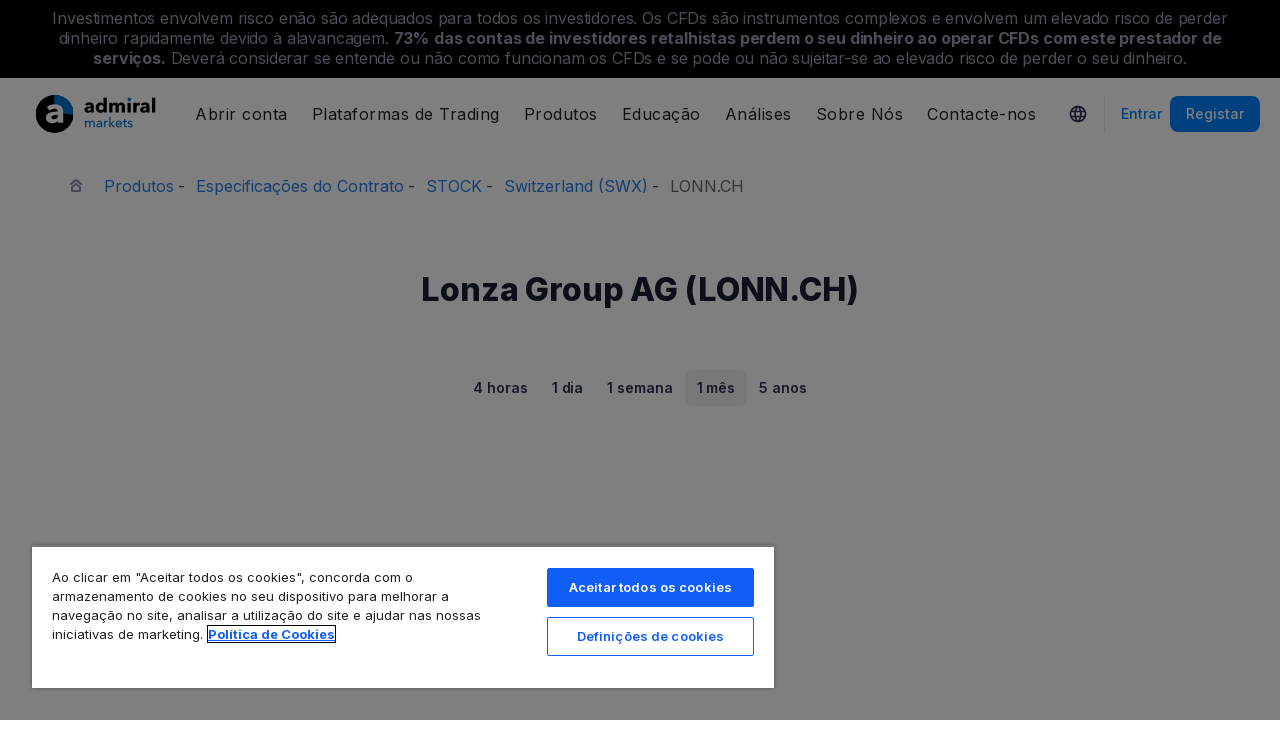

--- FILE ---
content_type: text/html; charset=UTF-8
request_url: https://admiralmarkets.com/pt/instrument/lonza-group-ag-lonnch
body_size: 20010
content:
<!DOCTYPE HTML>
<html lang="pt"
      class="no-js"
      dir="">
<head>
  <!-- Default Consent Mode (strictly before GTM) -->
<script>
    window.dataLayer = window.dataLayer || [];

    function gtag() {
        dataLayer.push(arguments);
    }

    gtag('consent', 'default', {
        ad_storage: 'denied',
        analytics_storage: 'denied',
        functionality_storage: 'denied',
        security_storage: 'granted',
        ad_user_data: 'denied',
        ad_personalization: 'denied',
        wait_for_update: 500
    });
</script>

<!-- OneTrust scripts -->
<script src="https://cdn.cookielaw.org/consent/ee985002-8203-48ed-8c12-0fc7dc9c8967/OtAutoBlock.js"></script>
<script src="https://cdn.cookielaw.org/scripttemplates/otSDKStub.js" data-domain-script="ee985002-8203-48ed-8c12-0fc7dc9c8967"
        data-document-language="true"></script>
<script>
    function OptanonWrapper() {}
</script>    
  <meta http-equiv="Content-Type"
        content="text/html; charset=utf-8"/>
  <meta http-equiv="content-language"
        content="pt-PT"/>
  <meta http-equiv="X-UA-Compatible"
        content="IE=edge">
  <meta name="msvalidate.01"
        content="BC454D138B137B9B55C07A1BA12B2675"/>
  <meta name="google" value="notranslate" />

  <meta name="viewport" content="initial-scale=1.0, maximum-scale=6.0, width=device-width">
  <meta name="copyright"
        content="Copyright (c) 2026 by Admirals"/>
  <meta name="csrf-token"
        content="QrKUQn80WTpRAU2kOrn0NBPFIYa4PM5CUwLm3AaH">

  <meta name="google" value="notranslate">
  <meta name="msvalidate.01"
        content="BC454D138B137B9B55C07A1BA12B2675"/>

  <meta name="insight-app-sec-validation" content="249faa12-bf98-46f0-bfe3-644ea587e00a" />

  
  
      <meta name="google-site-verification" content="DDYBAMNUEHU8by-iYzP1alzmyhcg6EwOOYeGcsl3fWA"/>
    <meta name="google-site-verification" content="Cv_RU0j8COKnbdjCzMvo0liOoQKF76h0iIE6hbIkvqI" />
    <meta name="google-site-verification" content="1DZjyvhRwvgkiws-y31WrjELt3gCT-WHlEzQhKmdz6U" />
  
  
      <meta name="yandex-verification"
          content="8e46ad223ac54dbc"/>
      
  <meta name="robots" content="noindex, nofollow" />
  
    

  <title>Lonza Group AG (LONN.CH) preço da ação atual</title>
  <meta name="title"
        content="Lonza Group AG (LONN.CH) preço da ação atual"/>

      <meta name="description" content="Veja gráfico da ação Lonza Group AG (LONN.CH) em direto para seguir as últimas alterações do preço pela Admiral Markets. Veja as notícias do mercado para seguir a força das ações."/>
  
  <meta name="apple-itunes-app" content="app-id=1222861799">

  
  <meta property="fb:page_id"
        content="146212432160078"/>
  <meta property="og:title" content="Lonza Group AG (LONN.CH) preço da ação atual" />
  <meta property="og:type" content="website" />
  <meta property="og:url" content="https://admiralmarkets.com/pt/instrument/lonza-group-ag-lonnch" />
  <meta property="og:site_name" content="Admirals" />
  <meta property="og:image" content="https://static-images.admiralmarkets.com/data/featured-images/share/default-adm-market.jpg" />
  <meta property="og:image:width" content="1200" />
  <meta property="og:image:height" content="625" />
  <meta property="og:description" content="Veja gráfico da ação Lonza Group AG (LONN.CH) em direto para seguir as últimas alterações do preço pela Admiral Markets. Veja as notícias do mercado para seguir a força das ações." />
  

  
  <meta property="twitter:account_id"
        content="588959113"/>
  <meta name="twitter:site"
        content="@AdmiralsGlobal"/>
  <meta name="twitter:card" content="summary_large_image" />
  <meta name="twitter:title" content="Lonza Group AG (LONN.CH) preço da ação atual" />
  <meta name="twitter:description" content="Veja gráfico da ação Lonza Group AG (LONN.CH) em direto para seguir as últimas alterações do preço pela Admiral Markets. Veja as notícias do mercado para seguir a força das ações." />
  <meta name="twitter:image" content="https://static-images.admiralmarkets.com/data/featured-images/share/default-adm-market.jpg" />
  

    
  <link rel="preconnect" href="https://fonts.googleapis.com">
  <link rel="preconnect" href="https://fonts.gstatic.com" crossorigin>
  <link rel="preconnect" href="https://auth.admiralmarkets.com" crossorigin>
  <link rel="preconnect" href="https://static-images.admiralmarkets.com" crossorigin>
  <link rel="preload" href="https://admiralmarkets.com/build/icons.woff2" as="font" type="font/woff2" crossorigin>
  <link rel="preload" href="https://static-images.admiralmarkets.com/build/6ed97191/components.js" as="script">
  <link rel="preload" href="https://static-images.admiralmarkets.com/build/6ed97191/common.css" as="style">
  <link rel="preload" href="https://static-images.admiralmarkets.com/build/6ed97191/components.css" as="style">

  <link rel="preload" as="style" href="https://fonts.googleapis.com/css2?family=Inter:wght@400;500;600;700;800&display=swap">

      <link rel="preload" href="https://static-images.admiralmarkets.com/build/6ed97191/breadcrumbs-default.css" as="style">
  
      <link rel="preload" href="https://static-images.admiralmarkets.com/build/6ed97191/contractSpec/instrument.css" as="style">
    <link rel="preload" href="https://static-images.admiralmarkets.com/css/landing/cfd.css" as="style">
    <link rel="preload" href="//cdn.jsdelivr.net/npm/jquery@3.7.1/dist/jquery.min.js" as="script">
    <link rel="preload" href="//code.highcharts.com/stock/highstock.js" as="script">
    <link rel="preload" href="https://static-images.admiralmarkets.com/js/min/cfd.min.js" as="script">

  <link rel="apple-touch-icon" sizes="180x180"
      href="https://static-images.admiralmarkets.com/data/icons/favicon/apple-touch-icon.png">
<link rel="icon" type="image/png" sizes="32x32"
      href="https://static-images.admiralmarkets.com/data/icons/favicon/favicon-32x32.png">
<link rel="icon" type="image/png" sizes="16x16"
      href="https://static-images.admiralmarkets.com/data/icons/favicon/favicon-16x16.png">
<link rel="shortcut icon" href="https://static-images.admiralmarkets.com/data/icons/favicon/favicon.ico">

<link rel="manifest"
      href="https://admiralmarkets.com/admirals.webmanifest">

<link rel="manifest"
      href="https://admiralmarkets.com/manifest.json">


      

  <link rel="canonical" href="https://admiralmarkets.com/pt/instrument/lonza-group-ag-lonnch" />

  
  <style rel="stylesheet">
    @font-face {
      font-family: 'AdmSymbols';
      font-style: normal;
      font-weight: 400;
      font-display: fallback;
      src: url("https://admiralmarkets.com/build/icons.woff2") format("woff2"), url("https://admiralmarkets.com/build/icons.woff") format("woff"), url("https://admiralmarkets.com/build/icons.ttf") format("truetype");
    }
</style>  <link rel="stylesheet" media="print" onload="this.onload=null;this.removeAttribute('media');" href="https://fonts.googleapis.com/css2?family=Inter:wght@400;500;600;700;800&display=swap">
<noscript><link rel="stylesheet" href="https://fonts.googleapis.com/css2?family=Inter:wght@400;500;600;700;800&display=swap"></noscript>
  <link rel="stylesheet" href="https://static-images.admiralmarkets.com/build/6ed97191/common.css">
  <link rel="stylesheet" href="https://static-images.admiralmarkets.com/build/6ed97191/components.css" media="print" onload="this.media='all'">

      <link rel="stylesheet" href="https://static-images.admiralmarkets.com/build/6ed97191/breadcrumbs-default.css">
  
      <link href="https://static-images.admiralmarkets.com/css/landing/cfd.css" rel="stylesheet">
    <link href="https://static-images.admiralmarkets.com/build/6ed97191/contractSpec/instrument.css"  rel="stylesheet" >
    <script>var CONFIG = {"api":"https:\/\/api.admiralmarkets.com","cspec":"https:\/\/cspec-api-tr3.int.fxservice.com","basePath":"pt","dashboardURL":"https:\/\/admiralmarkets.com\/dashboard","loginURL":"https:\/\/auth.admiralmarkets.com\/pt","buildVersion":"202601170615","localeUrl":"https:\/\/static-images.admiralmarkets.com\/build\/6ed97191\/locale\/{locale}.json","localeMarketsUrl":"https:\/\/static-images.admiralmarkets.com\/build\/6ed97191\/locale\/{locale}.json","siteKey":null,"tr3WebinarsApiAccessToken":"963e8fa4edd66741e91ecb8c019dc1e8","markets":{"trade":"https:\/\/trade.admiralmarkets.com:8061","sellbuy":"https:\/\/trade.admiralmarkets.com:8063","ws":"wss:\/\/trade.admiralmarkets.com:8062"},"env":"prod","ssoHost":"https:\/\/auth.admiralmarkets.com"}</script>
  <script>window.APP_PUBLIC_PATH = 'https://static-images.admiralmarkets.com/build/6ed97191/';</script>

<script>(window.BOOMR_mq=window.BOOMR_mq||[]).push(["addVar",{"rua.upush":"false","rua.cpush":"true","rua.upre":"false","rua.cpre":"false","rua.uprl":"false","rua.cprl":"false","rua.cprf":"false","rua.trans":"SJ-5cf28e09-c74d-4ca7-bda9-c73ddd25931b","rua.cook":"false","rua.ims":"false","rua.ufprl":"false","rua.cfprl":"false","rua.isuxp":"false","rua.texp":"norulematch","rua.ceh":"false","rua.ueh":"false","rua.ieh.st":"0"}]);</script>
                              <script>!function(e){var n="https://s.go-mpulse.net/boomerang/";if("False"=="True")e.BOOMR_config=e.BOOMR_config||{},e.BOOMR_config.PageParams=e.BOOMR_config.PageParams||{},e.BOOMR_config.PageParams.pci=!0,n="https://s2.go-mpulse.net/boomerang/";if(window.BOOMR_API_key="AZAWJ-3V6N9-CWBQM-5YGCR-3GUWY",function(){function e(){if(!o){var e=document.createElement("script");e.id="boomr-scr-as",e.src=window.BOOMR.url,e.async=!0,i.parentNode.appendChild(e),o=!0}}function t(e){o=!0;var n,t,a,r,d=document,O=window;if(window.BOOMR.snippetMethod=e?"if":"i",t=function(e,n){var t=d.createElement("script");t.id=n||"boomr-if-as",t.src=window.BOOMR.url,BOOMR_lstart=(new Date).getTime(),e=e||d.body,e.appendChild(t)},!window.addEventListener&&window.attachEvent&&navigator.userAgent.match(/MSIE [67]\./))return window.BOOMR.snippetMethod="s",void t(i.parentNode,"boomr-async");a=document.createElement("IFRAME"),a.src="about:blank",a.title="",a.role="presentation",a.loading="eager",r=(a.frameElement||a).style,r.width=0,r.height=0,r.border=0,r.display="none",i.parentNode.appendChild(a);try{O=a.contentWindow,d=O.document.open()}catch(_){n=document.domain,a.src="javascript:var d=document.open();d.domain='"+n+"';void(0);",O=a.contentWindow,d=O.document.open()}if(n)d._boomrl=function(){this.domain=n,t()},d.write("<bo"+"dy onload='document._boomrl();'>");else if(O._boomrl=function(){t()},O.addEventListener)O.addEventListener("load",O._boomrl,!1);else if(O.attachEvent)O.attachEvent("onload",O._boomrl);d.close()}function a(e){window.BOOMR_onload=e&&e.timeStamp||(new Date).getTime()}if(!window.BOOMR||!window.BOOMR.version&&!window.BOOMR.snippetExecuted){window.BOOMR=window.BOOMR||{},window.BOOMR.snippetStart=(new Date).getTime(),window.BOOMR.snippetExecuted=!0,window.BOOMR.snippetVersion=12,window.BOOMR.url=n+"AZAWJ-3V6N9-CWBQM-5YGCR-3GUWY";var i=document.currentScript||document.getElementsByTagName("script")[0],o=!1,r=document.createElement("link");if(r.relList&&"function"==typeof r.relList.supports&&r.relList.supports("preload")&&"as"in r)window.BOOMR.snippetMethod="p",r.href=window.BOOMR.url,r.rel="preload",r.as="script",r.addEventListener("load",e),r.addEventListener("error",function(){t(!0)}),setTimeout(function(){if(!o)t(!0)},3e3),BOOMR_lstart=(new Date).getTime(),i.parentNode.appendChild(r);else t(!1);if(window.addEventListener)window.addEventListener("load",a,!1);else if(window.attachEvent)window.attachEvent("onload",a)}}(),"".length>0)if(e&&"performance"in e&&e.performance&&"function"==typeof e.performance.setResourceTimingBufferSize)e.performance.setResourceTimingBufferSize();!function(){if(BOOMR=e.BOOMR||{},BOOMR.plugins=BOOMR.plugins||{},!BOOMR.plugins.AK){var n="true"=="true"?1:0,t="",a="aoknylax2fpfg2lkry3q-f-4c55d5487-clientnsv4-s.akamaihd.net",i="false"=="true"?2:1,o={"ak.v":"39","ak.cp":"1420799","ak.ai":parseInt("742070",10),"ak.ol":"0","ak.cr":10,"ak.ipv":4,"ak.proto":"h2","ak.rid":"cb592cff","ak.r":52356,"ak.a2":n,"ak.m":"r","ak.n":"ff","ak.bpcip":"3.148.220.0","ak.cport":33070,"ak.gh":"23.52.107.121","ak.quicv":"","ak.tlsv":"tls1.3","ak.0rtt":"","ak.0rtt.ed":"","ak.csrc":"-","ak.acc":"","ak.t":"1768590903","ak.ak":"hOBiQwZUYzCg5VSAfCLimQ==NVl2uonU3C4rNahL2QuDW43pG1t6+2EJAUGXBJGL713DiuOEa/Qr/DHTlpE/gU8zOS+3VtTdzH/ZTmTswitzkAUKEQpiM+jiAPikHqRsR7ejvS1k3+O7JVUl/bGABY7xf8HV+xWOFH0Mmj6N/k4rY4QraBl3mCyTgzbBFf/a+jKb2dy1ML8Zu9nknVl/tQ1QH6v7I4Hml+9UKJQzsqPuXGkNBv+nEKcqToFNjDVU9gYncj2Hfx/EGp4aTXtEpiygBphGF7L8jrIACMNjqNbu0hsiYoB7lUylkqeAPO476pcjNmWweEqLN/nU1miAIwRMm3X+2daz+5XVCJdXfQu/hBYYd7PRQEGvD7I4RgNCjS0HWIEsKmI0l4rEJSyzDkBPrgA6A8QnknSCzoqlIQDgoJXAUGp2lBX9DPRyjssFMMo=","ak.pv":"56","ak.dpoabenc":"","ak.tf":i};if(""!==t)o["ak.ruds"]=t;var r={i:!1,av:function(n){var t="http.initiator";if(n&&(!n[t]||"spa_hard"===n[t]))o["ak.feo"]=void 0!==e.aFeoApplied?1:0,BOOMR.addVar(o)},rv:function(){var e=["ak.bpcip","ak.cport","ak.cr","ak.csrc","ak.gh","ak.ipv","ak.m","ak.n","ak.ol","ak.proto","ak.quicv","ak.tlsv","ak.0rtt","ak.0rtt.ed","ak.r","ak.acc","ak.t","ak.tf"];BOOMR.removeVar(e)}};BOOMR.plugins.AK={akVars:o,akDNSPreFetchDomain:a,init:function(){if(!r.i){var e=BOOMR.subscribe;e("before_beacon",r.av,null,null),e("onbeacon",r.rv,null,null),r.i=!0}return this},is_complete:function(){return!0}}}}()}(window);</script></head>

<body class="layout-main  adm-container  session-guest" data-lang="pt-PT" data-oc="amuk">
  <header class="main-navigation session-guest main-navigation--rw-expand"
        data-regulator="fca">
    <div class="main-navigation__rw">
        <img alt="close" class="main-navigation__rw--expand" src="https://static-images.admiralmarkets.com/data/icons/expand_more_24px.svg"/>
<span class="folded-text">
    <b>73%</b>
    <b> das contas de investidores retalhistas perdem o seu dinheiro ao negociar CFDs com este fornecedor.</b>
</span>
<span class="fulltext">
    Investimentos envolvem risco enão são adequados para todos os investidores. Os CFDs são instrumentos complexos e envolvem um elevado risco de perder dinheiro rapidamente devido à alavancagem.
    <b>73%</b>
    <b>das contas de investidores retalhistas perdem o seu dinheiro ao operar CFDs com este prestador de serviços.</b>
    Deverá considerar se entende ou não como funcionam os CFDs e se pode ou não sujeitar-se ao elevado risco de perder o seu dinheiro.
</span>

    </div>
        <div class="main-navigation__root">
        <div class="main-navigation__logo">
            <a href="https://admiralmarkets.com/pt" class="main-navigation__logo-link">
                <picture>
                    <source media="(min-width:545px)" srcset="https://static-images.admiralmarkets.com/data/admirals/admirals-uk.svg">
                    <img alt="Admirals" src="https://dynamic-images.admiralmarkets.com/68x,webp/static-images.admiralmarkets.com/data/admirals/admirals-small-uk.png">
                </picture>
            </a>
            <img class="main-navigation__close" alt="Close"
                 src="https://static-images.admiralmarkets.com/data/icons/close_24px.svg"/>
        </div>
        <nav class="main-navigation__menu">
            <span class="main-navigation__burger"><img alt="Open menu"
                                                       src="https://static-images.admiralmarkets.com/data/icons/menu_24px.svg"/>Menu</span>
            <ul class="main-navigation__menu-bar" role="menubar">
                <li class="main-navigation__search">
                    <form class="main-navigation__search-form">
                        <img class="main-navigation__search-icon" alt="Search"
                             src="https://static-images.admiralmarkets.com/data/icons/search_20px.svg"/>
                        <input type="text" title="Search" id="field_menu_search" class="main-navigation__search--input"
                               placeholder="Digite aqui o seu termo de pesquisa, por exemplo, Começar a negociar">
                        <img class="main-navigation__search-close-icon" alt="Search"
                             src="https://static-images.admiralmarkets.com/data/icons/close_24px.svg"/>
                        <input type="submit" id="field_menu_submit">
                    </form>
                    <div class="st-search-container main-navigation__search--container"></div>
                </li>
                                    <li data-menu-id="open-account"
                        class="main-navigation__menu-section  ">
                                                    <div class="main-navigation__menu-item main-navigation__menu-title  main-navigation__menu-title-with-child ">
                                                                    Abrir conta
                                                            </div>
                                                                                                        <div class="main-navigation__menu-popup "
                                 role="menu" data-menu-item="open-account">
                                                                
                                                                                                        <div class="main-navigation__menu-column-named">
                                                                                    <div class="main-navigation__menu-column-title">Contas</div>
                                                                                <ul class="main-navigation__menu-column">
                                                                                                                                                                                            <li role="none">
                                                        <a class="main-navigation__menu-item main-navigation__menu-link  "
                                                           role="menuitem" title=""
                                                                                                                      href="https://admiralmarkets.com/pt/start-trading">Conta de negociação</a>
                                                    </li>
                                                                                                                                                                                                <li role="none">
                                                        <a class="main-navigation__menu-item main-navigation__menu-link  "
                                                           role="menuitem" title=""
                                                                                                                      href="https://admiralmarkets.com/pt/start-trading/admiral-invest-stocks-and-etfs">Conta de investimento</a>
                                                    </li>
                                                                                                                                                                                                <li role="none">
                                                        <a class="main-navigation__menu-item main-navigation__menu-link  "
                                                           role="menuitem" title=""
                                                                                                                      href="https://admiralmarkets.com/pt/start-trading/islamic-account">Conta Islâmica</a>
                                                    </li>
                                                                                                                                                                                                <li role="none">
                                                        <a class="main-navigation__menu-item main-navigation__menu-link  "
                                                           role="menuitem" title=""
                                                                                                                      href="https://admiralmarkets.com/pt/start-trading/forex-demo">Conta Demo</a>
                                                    </li>
                                                                                                                                                                                                <li role="none">
                                                        <a class="main-navigation__menu-item main-navigation__menu-link  "
                                                           role="menuitem" title="Escolha o tipo de conta que melhor se ajusta a si, e comece hoje mesmo a negociar nos mercados."
                                                                                                                      href="https://admiralmarkets.com/pt/start-trading/account-types">Tipos de Conta</a>
                                                    </li>
                                                                                                                                    </ul>
                                    </div>
                                                                                                        <div class="main-navigation__menu-column-named">
                                                                                    <div class="main-navigation__menu-column-title">Condições</div>
                                                                                <ul class="main-navigation__menu-column">
                                                                                                                                                                                            <li role="none">
                                                        <a class="main-navigation__menu-item main-navigation__menu-link  "
                                                           role="menuitem" title="Familiarize-se com as nossas práticas de negócio, procedimentos e documentos de abertura de conta."
                                                                                                                      href="https://admiralmarkets.com/pt/start-trading/documents">Documentos e Políticas</a>
                                                    </li>
                                                                                                                                                                                                <li role="none">
                                                        <a class="main-navigation__menu-item main-navigation__menu-link  "
                                                           role="menuitem" title="Aprenda a depositar e a levantar fundos da sua conta de trading."
                                                                                                                      href="https://admiralmarkets.com/pt/start-trading/deposits-and-withdrawals">Depósitos e Levantamentos</a>
                                                    </li>
                                                                                                                                                                                                <li role="none">
                                                        <div class="main-navigation__menu-column-title">Finanças Pessoais</div>
                                                    </li>
                                                                                                                                                                                                <li role="none">
                                                        <a class="main-navigation__menu-item main-navigation__menu-link  "
                                                           role="menuitem" title=""
                                                                                                                      href="https://admiralmarkets.com/pt/products/carteira-admirals">Wallet Admiral Markets</a>
                                                    </li>
                                                                                                                                    </ul>
                                    </div>
                                                            </div>
                                            </li>
                                    <li data-menu-id="platforms"
                        class="main-navigation__menu-section  ">
                                                    <div class="main-navigation__menu-item main-navigation__menu-title  main-navigation__menu-title-with-child ">
                                                                    <a href="https://admiralmarkets.com/pt/trading-platforms">Plataformas de Trading</a>
                                                            </div>
                                                                                                        <div class="main-navigation__menu-popup main-navigation__menu-popup--with-title"
                                 role="menu" data-menu-item="platforms">
                                                                                                    <a class="main-navigation__menu-item main-navigation__menu-link main-navigation__menu-link--full-width"
                                       role="menuitem" title="Plataformas e ferramentas de trading"
                                                                              href="https://admiralmarkets.com/pt/trading-platforms">Plataformas e ferramentas de trading</a>
                                
                                                                                                        <div class="main-navigation__menu-column-named">
                                                                                    <div class="main-navigation__menu-column-title">Web</div>
                                                                                <ul class="main-navigation__menu-column">
                                                                                                                                                                                            <li role="none">
                                                        <a class="main-navigation__menu-item main-navigation__menu-link  "
                                                           role="menuitem" title="Plataforma Admiral Markets"
                                                                                                                      href="https://admiralmarkets.com/pt/platforms/native-platform">Plataforma Admiral Markets</a>
                                                    </li>
                                                                                                                                                                                                <li role="none">
                                                        <a class="main-navigation__menu-item main-navigation__menu-link  "
                                                           role="menuitem" title="Negoceie Forex e CFDs no seu navegador, sem necessidade de descarregar. Compatível com MetaTrader 4 e 5."
                                                                                                                      href="https://admiralmarkets.com/pt/trading-platforms/webtrader">MetaTrader WebTrader</a>
                                                    </li>
                                                                                                                                                                                                <li role="none">
                                                        <div class="main-navigation__menu-column-title">Mobile</div>
                                                    </li>
                                                                                                                                                                                                <li role="none">
                                                        <a class="main-navigation__menu-item main-navigation__menu-link  "
                                                           role="menuitem" title="landing::AdmiralMarketsTradingAppLandingPage.am-mobile-trading-app-lp-title-description"
                                                                                                                      href="https://admiralmarkets.com/pt/start-trading/app-trading">Admiral Markets Mobile App</a>
                                                    </li>
                                                                                                                                                                                                <li role="none">
                                                        <div class="main-navigation__menu-column-title">Ferramentas</div>
                                                    </li>
                                                                                                                                                                                                <li role="none">
                                                        <a class="main-navigation__menu-item main-navigation__menu-link  "
                                                           role="menuitem" title="Descarregue o MetaTrader Supreme Edition – uma plataforma intuitiva para trading de Forex e CFDs. Saiba mais sobre este plugin e as suas funcionalidades inovadoras."
                                                                                                                      href="https://admiralmarkets.com/pt/trading-platforms/metatrader-se">MetaTrader Supreme Edition</a>
                                                    </li>
                                                                                                                                                                                                <li role="none">
                                                        <a class="main-navigation__menu-item main-navigation__menu-link  "
                                                           role="menuitem" title="O StereoTrader é um add-on para as suas plataformas MetaTrader 4 e MetaTrader 5 que otimiza o trading the Mercados Forex e de CFD`s."
                                                                                                                      href="https://admiralmarkets.com/pt/trading-platforms/stereotrader">StereoTrader</a>
                                                    </li>
                                                                                                                                                                                                <li role="none">
                                                        <a class="main-navigation__menu-item main-navigation__menu-link  "
                                                           role="menuitem" title="Virtual Private Server"
                                                                                                                      href="https://admiralmarkets.com/pt/trading-platforms/forex-vps">Virtual Private Server</a>
                                                    </li>
                                                                                                                                                                                                <li role="none">
                                                        <a class="main-navigation__menu-item main-navigation__menu-link  "
                                                           role="menuitem" title="Parallels para MAC"
                                                                                                                      href="https://admiralmarkets.com/pt/trading-platforms/metatrader-para-mac">Parallels para MAC</a>
                                                    </li>
                                                                                                                                    </ul>
                                    </div>
                                                                                                        <div class="main-navigation__menu-column-named">
                                                                                    <div class="main-navigation__menu-column-title">Desktop</div>
                                                                                <ul class="main-navigation__menu-column">
                                                                                                                                                                                            <li role="none">
                                                        <a class="main-navigation__menu-item main-navigation__menu-link  "
                                                           role="menuitem" title="Faça o download da MetaTrader 4, a melhor plataforma para negociação de Forex e CFDs."
                                                                                                                      href="https://admiralmarkets.com/pt/trading-platforms/metatrader-4">MetaTrader 4</a>
                                                    </li>
                                                                                                                                                                                                <li role="none">
                                                        <a class="main-navigation__menu-item main-navigation__menu-link  "
                                                           role="menuitem" title="Descarregue o MetaTrader 5, a nova e melhorada plataforma para negociação de Forex e CFDs."
                                                                                                                      href="https://admiralmarkets.com/pt/trading-platforms/metatrader-5">MetaTrader 5</a>
                                                    </li>
                                                                                                                                    </ul>
                                    </div>
                                                            </div>
                                            </li>
                                    <li data-menu-id="products"
                        class="main-navigation__menu-section  ">
                                                    <div class="main-navigation__menu-item main-navigation__menu-title  main-navigation__menu-title-with-child ">
                                                                    <a href="https://admiralmarkets.com/pt/products">Produtos</a>
                                                            </div>
                                                                                                        <div class="main-navigation__menu-popup main-navigation__menu-popup--with-title"
                                 role="menu" data-menu-item="products">
                                                                                                    <a class="main-navigation__menu-item main-navigation__menu-link main-navigation__menu-link--full-width"
                                       role="menuitem" title="Mercados e produtos"
                                                                              href="https://admiralmarkets.com/pt/products">Mercados e produtos</a>
                                
                                                                                                        <div class="main-navigation__menu-column-named">
                                                                                    <div class="main-navigation__menu-column-title">Categoria</div>
                                                                                <ul class="main-navigation__menu-column">
                                                                                                                                                                                            <li role="none">
                                                        <a class="main-navigation__menu-item main-navigation__menu-link  "
                                                           role="menuitem" title=""
                                                                                                                      href="https://admiralmarkets.com/pt/products/forex">Forex</a>
                                                    </li>
                                                                                                                                                                                                <li role="none">
                                                        <a class="main-navigation__menu-item main-navigation__menu-link  "
                                                           role="menuitem" title=""
                                                                                                                      href="https://admiralmarkets.com/pt/products/commodities">Matérias-primas</a>
                                                    </li>
                                                                                                                                                                                                <li role="none">
                                                        <a class="main-navigation__menu-item main-navigation__menu-link  "
                                                           role="menuitem" title=""
                                                                                                                      href="https://admiralmarkets.com/pt/products/indices">Índices</a>
                                                    </li>
                                                                                                                                                                                                <li role="none">
                                                        <a class="main-navigation__menu-item main-navigation__menu-link  "
                                                           role="menuitem" title=""
                                                                                                                      href="https://admiralmarkets.com/pt/products/shares-cfd">Ações</a>
                                                    </li>
                                                                                                                                                                                                <li role="none">
                                                        <a class="main-navigation__menu-item main-navigation__menu-link  "
                                                           role="menuitem" title=""
                                                                                                                      href="https://admiralmarkets.com/pt/products/etfs">ETFs</a>
                                                    </li>
                                                                                                                                    </ul>
                                    </div>
                                                                                                        <div class="main-navigation__menu-column-named">
                                                                                    <div class="main-navigation__menu-column-title">Condições</div>
                                                                                <ul class="main-navigation__menu-column">
                                                                                                                                                                                            <li role="none">
                                                        <a class="main-navigation__menu-item main-navigation__menu-link  "
                                                           role="menuitem" title=""
                                                                                                                      href="https://admiralmarkets.com/pt/start-trading/margin-requirements">Requisitos de Margem</a>
                                                    </li>
                                                                                                                                                                                                <li role="none">
                                                        <a class="main-navigation__menu-item main-navigation__menu-link  "
                                                           role="menuitem" title=""
                                                            rel="nofollow"                                                            href="https://admiralmarkets.com/pt/start-trading/contract-specifications">Especificações do Contrato</a>
                                                    </li>
                                                                                                                                                                                                <li role="none">
                                                        <div class="main-navigation__menu-column-title">Caraterísticas</div>
                                                    </li>
                                                                                                                                                                                                <li role="none">
                                                        <a class="main-navigation__menu-item main-navigation__menu-link  "
                                                           role="menuitem" title="Ações Fracionadas | Admiral Markets"
                                                                                                                      href="https://admiralmarkets.com/pt/start-trading/fractional-shares">Investimento Fracionado</a>
                                                    </li>
                                                                                                                                    </ul>
                                    </div>
                                                            </div>
                                            </li>
                                    <li data-menu-id="education"
                        class="main-navigation__menu-section  main-navigation__menu-section--hide  ">
                                                    <div class="main-navigation__menu-item main-navigation__menu-title  main-navigation__menu-title-with-child ">
                                                                    <a href="https://admiralmarkets.com/pt/educacao">Educação</a>
                                                            </div>
                                                                                                        <div class="main-navigation__menu-popup "
                                 role="menu" data-menu-item="education">
                                                                    <ul class="main-navigation__menu-column">
                                                                                    <li role="none">
                                                <a class="main-navigation__menu-item main-navigation__menu-link"
                                                   role="menuitem" title="A nossa academia"
                                                                                                      href="https://admiralmarkets.com/pt/educacao">A nossa academia</a>
                                            </li>
                                                                                                                            <li role="none">
                                                <a class="main-navigation__menu-item main-navigation__menu-link  "
                                                   role="menuitem" title="Veja como é que os especialistas cobrem os assuntos relacionados com o trading. Aprenda o básico ou tenha perspetivas semanais de especialistas."
                                                                                                      href="https://admiralmarkets.com/pt/educacao/webinars">Webinars</a></li>
                                                                                    <li role="none">
                                                <a class="main-navigation__menu-item main-navigation__menu-link  "
                                                   role="menuitem" title="Desde o básico de Forex e CFD até tópicos de trading avançados, esta secção oferece-lhe perspetivas úteis sobre o trading."
                                                                                                      href="https://admiralmarkets.com/pt/educacao/aprender-trading">Artigos e Tutoriais</a></li>
                                                                                    <li role="none">
                                                <a rel="nofollow noopener" class="main-navigation__menu-item main-navigation__menu-link  main-navigation__menu-item--external  "
                                                   role="menuitem" title="Videos de Trading"
                                                                                                      href="https://www.youtube.com/@admiralmarketsuk">Videos de Trading</a></li>
                                                                                    <li role="none">
                                                <a class="main-navigation__menu-item main-navigation__menu-link  "
                                                   role="menuitem" title="A Gestão do Risco pode prevenir grandes prejuízos no trading de Forex e CFD. Aprenda as melhores práticas de gestão de risco e de negociação, para obter trades de Forex e CFD de sucesso."
                                                                                                      href="https://admiralmarkets.com/pt/educacao/risk-management">Gestão Do Risco</a></li>
                                                                                    <li role="none">
                                                <a class="main-navigation__menu-item main-navigation__menu-link  "
                                                   role="menuitem" title="Obtenha as suas respostas às perguntas feitas frequentemente acerca dos nossos serviços e de negociação financeira."
                                                                                                      href="https://admiralmarkets.com/pt/faq">FAQ</a></li>
                                                                                    <li role="none">
                                                <a class="main-navigation__menu-item main-navigation__menu-link  "
                                                   role="menuitem" title=""
                                                                                                      href="https://admiralmarkets.com/pt/education/ebooks/blockchain">E-books</a></li>
                                                                            </ul>
                                                                
                                                            </div>
                                            </li>
                                    <li data-menu-id="analytics"
                        class="main-navigation__menu-section  main-navigation__menu-section--hide  ">
                                                    <div class="main-navigation__menu-item main-navigation__menu-title  main-navigation__menu-title-with-child ">
                                                                    <a href="https://admiralmarkets.com/pt/analytics">Análises</a>
                                                            </div>
                                                                                                        <div class="main-navigation__menu-popup "
                                 role="menu" data-menu-item="analytics">
                                                                    <ul class="main-navigation__menu-column">
                                                                                    <li role="none">
                                                <a class="main-navigation__menu-item main-navigation__menu-link"
                                                   role="menuitem" title="Análises e ferramentas"
                                                                                                      href="https://admiralmarkets.com/pt/analytics">Análises e ferramentas</a>
                                            </li>
                                                                                                                            <li role="none">
                                                <a class="main-navigation__menu-item main-navigation__menu-link  "
                                                   role="menuitem" title=""
                                                                                                      href="https://admiralmarkets.com/pt/stocks/all">Macroscópio</a></li>
                                                                                    <li role="none">
                                                <a class="main-navigation__menu-item main-navigation__menu-link  "
                                                   role="menuitem" title="Portal de trading financeiro com notícias de mercado, análise técnica, calendário económico, e indicadores de sentimento global. Junte-se às Premium Analytics."
                                                                                                      href="https://admiralmarkets.com/pt/analytics/premium-analytics">Premium Analytics</a></li>
                                                                                    <li role="none">
                                                <a class="main-navigation__menu-item main-navigation__menu-link  "
                                                   role="menuitem" title="Siga o nosso blog para obter as atualizações mais recentes do mercado de traders profissionais."
                                                                                                      href="https://admiralmarkets.com/pt/analytics/traders-blog">Notícias de Trading</a></li>
                                                                                    <li role="none">
                                                <a class="main-navigation__menu-item main-navigation__menu-link  "
                                                   role="menuitem" title="Calcule a sua margem, lucro ou perda e compare os resultados das suas trades de Forex e CFD antes de negociar."
                                                                                                      href="https://admiralmarkets.com/pt/start-trading/trading-calculator">Calculadora de Trading</a></li>
                                                                                    <li role="none">
                                                <a class="main-navigation__menu-item main-navigation__menu-link  "
                                                   role="menuitem" title="Admiral Markets Research Terminal: informações integradas e análises em tempo real para utilizadores do MT4/MT5. Tome decisões de trading mais informadas."
                                                                                                      href="https://admiralmarkets.com/pt/analytics/research-terminal">Terminal de Pesquisa</a></li>
                                                                            </ul>
                                                                    <ul class="main-navigation__menu-column">
                                                                                                                            <li role="none">
                                                <a class="main-navigation__menu-item main-navigation__menu-link  "
                                                   role="menuitem" title="Esta ferramenta ajuda-o a seguir anúncios financeiros importantes que poderão afetar a economia e os movimentos dos preços."
                                                                                                      href="https://admiralmarkets.com/pt/analytics/forex-calendar">Calendário de Forex</a></li>
                                                                                    <li role="none">
                                                <a class="main-navigation__menu-item main-navigation__menu-link  "
                                                   role="menuitem" title="Veja quais são os principais movimentados diários. O movimento do mercado atrai sempre o interesse da comunidade de trading."
                                                                                                      href="https://admiralmarkets.com/pt/analytics/market-heat-map">Market Heat Map</a></li>
                                                                                    <li role="none">
                                                <a class="main-navigation__menu-item main-navigation__menu-link  "
                                                   role="menuitem" title="Estes widgets ajudam a ver a correlação entre as posições longas e curtas detidas por outros traders."
                                                                                                      href="https://admiralmarkets.com/pt/analytics/market-sentiment">Sentimento de Mercado</a></li>
                                                                            </ul>
                                                                
                                                            </div>
                                            </li>
                                    <li data-menu-id="about-admirals"
                        class="main-navigation__menu-section  main-navigation__menu-section--hide  ">
                                                    <div class="main-navigation__menu-item main-navigation__menu-title  main-navigation__menu-title-with-child ">
                                                                    <a href="https://admiralmarkets.com/pt/about-us">Sobre Nós</a>
                                                            </div>
                                                                                                        <div class="main-navigation__menu-popup "
                                 role="menu" data-menu-item="about-admirals">
                                                                    <ul class="main-navigation__menu-column">
                                                                                    <li role="none">
                                                <a class="main-navigation__menu-item main-navigation__menu-link"
                                                   role="menuitem" title="Quem somos nós"
                                                                                                      href="https://admiralmarkets.com/pt/about-us">Quem somos nós</a>
                                            </li>
                                                                                                                            <li role="none">
                                                <a class="main-navigation__menu-item main-navigation__menu-link  "
                                                   role="menuitem" title="Apresentamos a nossa equipa de analistas e especialistas de mercado. Fornecem análises de mercado frequentes, apresentam webinars e gravam podcasts, para fornecer as mais recentes atualizações"
                                                                                                      href="https://admiralmarkets.com/pt/about-us/leadership-and-experts">Liderança e Especialistas</a></li>
                                                                                    <li role="none">
                                                <a class="main-navigation__menu-item main-navigation__menu-link  "
                                                   role="menuitem" title="Oferecemos aos nossos clientes um alto nível de confiança financeira e proteção do investimento."
                                                                                                      href="https://admiralmarkets.com/pt/about-us/financial-security">Segurança Financeira</a></li>
                                                                                    <li role="none">
                                                <a class="main-navigation__menu-item main-navigation__menu-link  "
                                                   role="menuitem" title="Esta página irá guiá-lo por todas as etapas necessárias para manter a sua conta segura e evitar diferentes fraudes e scams - desde a verificação de dois fatores e muito mais"
                                                                                                      href="https://admiralmarkets.com/pt/about-us/scam-warning">Proteja a sua conta de trading</a></li>
                                                                                    <li role="none">
                                                <a rel="nofollow noopener" class="main-navigation__menu-item main-navigation__menu-link  main-navigation__menu-item--external  "
                                                   role="menuitem" title="Estamos sempre à procura de adicionar novos talentos à nossa equipa internacional."
                                                                                                      href="https://apply.workable.com/admirals/">Carreiras</a></li>
                                                                                    <li role="none">
                                                <a rel="nofollow noopener" class="main-navigation__menu-item main-navigation__menu-link  main-navigation__menu-item--external  "
                                                   role="menuitem" title=""
                                                                                                      href="https://admiralmarketsuk.freshdesk.com/en/support/solutions">Ajuda</a></li>
                                                                                    <li role="none">
                                                <a class="main-navigation__menu-item main-navigation__menu-link  main-navigation__hidden-desktop"
                                                   role="menuitem" title=""
                                                                                                      href="https://admiralmarkets.com/pt/about-us/news">Notícias da Empresa</a></li>
                                                                            </ul>
                                                                
                                                            </div>
                                            </li>
                                    <li data-menu-id="contact-us"
                        class="main-navigation__menu-section  ">
                                                    <div class="main-navigation__menu-item main-navigation__menu-title ">
                                                                    <a href="https://admiralmarkets.com/pt/about-us/contact-us">Contacte-nos</a>
                                                            </div>
                                                                    </li>
                                    <li data-menu-id="partnership"
                        class="main-navigation__menu-section  main-navigation__hidden-desktop">
                                                    <a rel="nofollow noopener" class="main-navigation__menu-section-link"
                               href="https://partnership.admiralmarkets.com">Parceria</a>
                                                                    </li>
                                                <li class="main-navigation__menu-section main-navigation__menu-section--more">
                    <div class="main-navigation__menu-item main-navigation__menu-title">
                        Mais</div>
                    <div class="main-navigation__menu-popup" role="menu">
                        <div class="main-navigation__menu-inner">
                            <div class="main-navigation__menu-hidden-sections">
                                                                                                                                                                                                                                                                                                                        <div class="main-navigation__menu-item main-navigation__menu-link"
                                             data-menu-id-more="education">Educação</div>
                                                                                                                                                <div class="main-navigation__menu-item main-navigation__menu-link"
                                             data-menu-id-more="analytics">Análises</div>
                                                                                                                                                <div class="main-navigation__menu-item main-navigation__menu-link"
                                             data-menu-id-more="about-admirals">Sobre Nós</div>
                                                                                                                                                                                                                                        </div>
                                                                                                                                                                                                                                                                                    <div class="main-navigation__menu-sublist"
                                         data-menu-item-more="education">
                                                                                    <ul class="main-navigation__menu-column">
                                                                                                    <li role="none">
                                                        <a class="main-navigation__menu-item main-navigation__menu-link"
                                                           role="menuitem"
                                                           title="A nossa academia"
                                                           href="https://admiralmarkets.com/pt/educacao">A nossa academia</a>
                                                    </li>
                                                                                                                                                    <li role="none">
                                                        <a class="main-navigation__menu-item main-navigation__menu-link"
                                                           role="menuitem" title="Veja como é que os especialistas cobrem os assuntos relacionados com o trading. Aprenda o básico ou tenha perspetivas semanais de especialistas."
                                                           href="https://admiralmarkets.com/pt/educacao/webinars">Webinars</a>
                                                    </li>
                                                                                                    <li role="none">
                                                        <a class="main-navigation__menu-item main-navigation__menu-link"
                                                           role="menuitem" title="Desde o básico de Forex e CFD até tópicos de trading avançados, esta secção oferece-lhe perspetivas úteis sobre o trading."
                                                           href="https://admiralmarkets.com/pt/educacao/aprender-trading">Artigos e Tutoriais</a>
                                                    </li>
                                                                                                    <li role="none">
                                                        <a rel="nofollow noopener" class="main-navigation__menu-item main-navigation__menu-link"
                                                           role="menuitem" title="Videos de Trading"
                                                           href="https://www.youtube.com/@admiralmarketsuk">Videos de Trading</a>
                                                    </li>
                                                                                                    <li role="none">
                                                        <a class="main-navigation__menu-item main-navigation__menu-link"
                                                           role="menuitem" title="A Gestão do Risco pode prevenir grandes prejuízos no trading de Forex e CFD. Aprenda as melhores práticas de gestão de risco e de negociação, para obter trades de Forex e CFD de sucesso."
                                                           href="https://admiralmarkets.com/pt/educacao/risk-management">Gestão Do Risco</a>
                                                    </li>
                                                                                                    <li role="none">
                                                        <a class="main-navigation__menu-item main-navigation__menu-link"
                                                           role="menuitem" title="Obtenha as suas respostas às perguntas feitas frequentemente acerca dos nossos serviços e de negociação financeira."
                                                           href="https://admiralmarkets.com/pt/faq">FAQ</a>
                                                    </li>
                                                                                                    <li role="none">
                                                        <a class="main-navigation__menu-item main-navigation__menu-link"
                                                           role="menuitem" title=""
                                                           href="https://admiralmarkets.com/pt/education/ebooks/blockchain">E-books</a>
                                                    </li>
                                                                                            </ul>
                                                                            </div>
                                                                                                                                <div class="main-navigation__menu-sublist"
                                         data-menu-item-more="analytics">
                                                                                    <ul class="main-navigation__menu-column">
                                                                                                    <li role="none">
                                                        <a class="main-navigation__menu-item main-navigation__menu-link"
                                                           role="menuitem"
                                                           title="Análises e ferramentas"
                                                           href="https://admiralmarkets.com/pt/analytics">Análises e ferramentas</a>
                                                    </li>
                                                                                                                                                    <li role="none">
                                                        <a class="main-navigation__menu-item main-navigation__menu-link"
                                                           role="menuitem" title=""
                                                           href="https://admiralmarkets.com/pt/stocks/all">Macroscópio</a>
                                                    </li>
                                                                                                    <li role="none">
                                                        <a class="main-navigation__menu-item main-navigation__menu-link"
                                                           role="menuitem" title="Portal de trading financeiro com notícias de mercado, análise técnica, calendário económico, e indicadores de sentimento global. Junte-se às Premium Analytics."
                                                           href="https://admiralmarkets.com/pt/analytics/premium-analytics">Premium Analytics</a>
                                                    </li>
                                                                                                    <li role="none">
                                                        <a class="main-navigation__menu-item main-navigation__menu-link"
                                                           role="menuitem" title="Siga o nosso blog para obter as atualizações mais recentes do mercado de traders profissionais."
                                                           href="https://admiralmarkets.com/pt/analytics/traders-blog">Notícias de Trading</a>
                                                    </li>
                                                                                                    <li role="none">
                                                        <a class="main-navigation__menu-item main-navigation__menu-link"
                                                           role="menuitem" title="Calcule a sua margem, lucro ou perda e compare os resultados das suas trades de Forex e CFD antes de negociar."
                                                           href="https://admiralmarkets.com/pt/start-trading/trading-calculator">Calculadora de Trading</a>
                                                    </li>
                                                                                                    <li role="none">
                                                        <a class="main-navigation__menu-item main-navigation__menu-link"
                                                           role="menuitem" title="Admiral Markets Research Terminal: informações integradas e análises em tempo real para utilizadores do MT4/MT5. Tome decisões de trading mais informadas."
                                                           href="https://admiralmarkets.com/pt/analytics/research-terminal">Terminal de Pesquisa</a>
                                                    </li>
                                                                                            </ul>
                                                                                    <ul class="main-navigation__menu-column">
                                                                                                                                                    <li role="none">
                                                        <a class="main-navigation__menu-item main-navigation__menu-link"
                                                           role="menuitem" title="Esta ferramenta ajuda-o a seguir anúncios financeiros importantes que poderão afetar a economia e os movimentos dos preços."
                                                           href="https://admiralmarkets.com/pt/analytics/forex-calendar">Calendário de Forex</a>
                                                    </li>
                                                                                                    <li role="none">
                                                        <a class="main-navigation__menu-item main-navigation__menu-link"
                                                           role="menuitem" title="Veja quais são os principais movimentados diários. O movimento do mercado atrai sempre o interesse da comunidade de trading."
                                                           href="https://admiralmarkets.com/pt/analytics/market-heat-map">Market Heat Map</a>
                                                    </li>
                                                                                                    <li role="none">
                                                        <a class="main-navigation__menu-item main-navigation__menu-link"
                                                           role="menuitem" title="Estes widgets ajudam a ver a correlação entre as posições longas e curtas detidas por outros traders."
                                                           href="https://admiralmarkets.com/pt/analytics/market-sentiment">Sentimento de Mercado</a>
                                                    </li>
                                                                                            </ul>
                                                                            </div>
                                                                                                                                <div class="main-navigation__menu-sublist"
                                         data-menu-item-more="about-admirals">
                                                                                    <ul class="main-navigation__menu-column">
                                                                                                    <li role="none">
                                                        <a class="main-navigation__menu-item main-navigation__menu-link"
                                                           role="menuitem"
                                                           title="Quem somos nós"
                                                           href="https://admiralmarkets.com/pt/about-us">Quem somos nós</a>
                                                    </li>
                                                                                                                                                    <li role="none">
                                                        <a class="main-navigation__menu-item main-navigation__menu-link"
                                                           role="menuitem" title="Apresentamos a nossa equipa de analistas e especialistas de mercado. Fornecem análises de mercado frequentes, apresentam webinars e gravam podcasts, para fornecer as mais recentes atualizações"
                                                           href="https://admiralmarkets.com/pt/about-us/leadership-and-experts">Liderança e Especialistas</a>
                                                    </li>
                                                                                                    <li role="none">
                                                        <a class="main-navigation__menu-item main-navigation__menu-link"
                                                           role="menuitem" title="Oferecemos aos nossos clientes um alto nível de confiança financeira e proteção do investimento."
                                                           href="https://admiralmarkets.com/pt/about-us/financial-security">Segurança Financeira</a>
                                                    </li>
                                                                                                    <li role="none">
                                                        <a class="main-navigation__menu-item main-navigation__menu-link"
                                                           role="menuitem" title="Esta página irá guiá-lo por todas as etapas necessárias para manter a sua conta segura e evitar diferentes fraudes e scams - desde a verificação de dois fatores e muito mais"
                                                           href="https://admiralmarkets.com/pt/about-us/scam-warning">Proteja a sua conta de trading</a>
                                                    </li>
                                                                                                    <li role="none">
                                                        <a rel="nofollow noopener" class="main-navigation__menu-item main-navigation__menu-link"
                                                           role="menuitem" title="Estamos sempre à procura de adicionar novos talentos à nossa equipa internacional."
                                                           href="https://apply.workable.com/admirals/">Carreiras</a>
                                                    </li>
                                                                                                    <li role="none">
                                                        <a rel="nofollow noopener" class="main-navigation__menu-item main-navigation__menu-link"
                                                           role="menuitem" title=""
                                                           href="https://admiralmarketsuk.freshdesk.com/en/support/solutions">Ajuda</a>
                                                    </li>
                                                                                                    <li role="none">
                                                        <a class="main-navigation__menu-item main-navigation__menu-link"
                                                           role="menuitem" title=""
                                                           href="https://admiralmarkets.com/pt/about-us/news">Notícias da Empresa</a>
                                                    </li>
                                                                                            </ul>
                                                                            </div>
                                                                                                                                                                                                            </div>
                    </div>
                            </ul>
        </nav>
        <div class="main-navigation__bar">
            
                            <div class="language-switcher">
    <div class="language-switcher__button">
        <img src="https://static-images.admiralmarkets.com/data/icons/language_20px.svg"
             alt="Change language"/><span class="language-switcher__selected">Português</span>
    </div>
    <div class="language-switcher__fade"></div>
    <div class="language-switcher__popup">
        <div class="language-switcher__body">
                            <ul class="language-switcher__column">
                                            <li class="language-switcher__item">
                            <a class="language-switcher__link" href="https://admiralmarkets.com/instrument/lonza-group-ag-lonnch">
                                <span class="language-switcher__vert"></span>
                                <span class="language-switcher__language">English (International)</span>
                                                            </a>
                        </li>
                                            <li class="language-switcher__item">
                            <a class="language-switcher__link" href="https://admiralmarkets.com/de/instrument/lonza-group-ag-lonnch">
                                <span class="language-switcher__vert"></span>
                                <span class="language-switcher__language">Deutsch</span>
                                                            </a>
                        </li>
                                            <li class="language-switcher__item">
                            <a class="language-switcher__link" href="https://admiralmarkets.com/fr/instrument/lonza-group-ag-lonnch">
                                <span class="language-switcher__vert"></span>
                                <span class="language-switcher__language">Français</span>
                                                            </a>
                        </li>
                                            <li class="language-switcher__item">
                            <a class="language-switcher__link" href="https://admiralmarkets.com/nl/instrumenten/lonza-group-ag-lonnch">
                                <span class="language-switcher__vert"></span>
                                <span class="language-switcher__language">Nederlands</span>
                                                            </a>
                        </li>
                                            <li class="language-switcher__item">
                            <a class="language-switcher__link" href="https://admiralmarkets.com/it/instrument/lonza-group-ag-lonnch">
                                <span class="language-switcher__vert"></span>
                                <span class="language-switcher__language">Italiano</span>
                                                            </a>
                        </li>
                                            <li class="language-switcher__item">
                            <a class="language-switcher__link" href="https://admiralmarkets.com/ro/instrument/lonza-group-ag-lonnch">
                                <span class="language-switcher__vert"></span>
                                <span class="language-switcher__language">Română</span>
                                                            </a>
                        </li>
                                    </ul>
                            <ul class="language-switcher__column">
                                            <li class="language-switcher__item">
                            <a class="language-switcher__link" href="https://admiralmarkets.com/es/instrument/lonza-group-ag-lonnch">
                                <span class="language-switcher__vert"></span>
                                <span class="language-switcher__language">Español</span>
                                                            </a>
                        </li>
                                            <li class="language-switcher__item">
                            <a class="language-switcher__link" href="https://admiralmarkets.com/latam/instrument/lonza-group-ag-lonnch">
                                <span class="language-switcher__vert"></span>
                                <span class="language-switcher__language">Español (Latinoamérica)</span>
                                                            </a>
                        </li>
                                            <li class="language-switcher__item">
                            <a class="language-switcher__link" href="https://admiralmarkets.com/pt/instrument/lonza-group-ag-lonnch">
                                <span class="language-switcher__vert"></span>
                                <span class="language-switcher__language">Português</span>
                                                                    <svg xmlns="http://www.w3.org/2000/svg" width="24" height="24" fill="none">
                                        <path fill="CurrentColor" fill-rule="evenodd"
                                              d="M20.373 6.133a1.2 1.2 0 0 1 .038 1.696l-10.044 10.5a1.2 1.2 0 0 1-1.716.02L3.613 13.31a1.2 1.2 0 1 1 1.697-1.697l4.17 4.17 9.196-9.613a1.2 1.2 0 0 1 1.697-.037Z"
                                              clip-rule="evenodd"/>
                                    </svg>
                                                            </a>
                        </li>
                                            <li class="language-switcher__item">
                            <a class="language-switcher__link" href="https://admiralmarkets.com/lv/instrument/lonza-group-ag-lonnch">
                                <span class="language-switcher__vert"></span>
                                <span class="language-switcher__language">Latviešu</span>
                                                            </a>
                        </li>
                                            <li class="language-switcher__item">
                            <a class="language-switcher__link" href="https://admiralmarkets.com/lt/instrument/lonza-group-ag-lonnch">
                                <span class="language-switcher__vert"></span>
                                <span class="language-switcher__language">Lietuviškas</span>
                                                            </a>
                        </li>
                                            <li class="language-switcher__item">
                            <a class="language-switcher__link" href="https://admiralmarkets.com/ee/instrument/lonza-group-ag-lonnch">
                                <span class="language-switcher__vert"></span>
                                <span class="language-switcher__language">Eesti</span>
                                                            </a>
                        </li>
                                    </ul>
                            <ul class="language-switcher__column">
                                            <li class="language-switcher__item">
                            <a class="language-switcher__link" href="https://admiralmarkets.com/ru/instrument/lonza-group-ag-lonnch">
                                <span class="language-switcher__vert"></span>
                                <span class="language-switcher__language">Русский</span>
                                                            </a>
                        </li>
                                            <li class="language-switcher__item">
                            <a class="language-switcher__link" href="https://admiralmarkets.com/hu/instrument/lonza-group-ag-lonnch">
                                <span class="language-switcher__vert"></span>
                                <span class="language-switcher__language">Magyar</span>
                                                            </a>
                        </li>
                                            <li class="language-switcher__item">
                            <a class="language-switcher__link" href="https://admiralmarkets.com/pl/instrument/lonza-group-ag-lonnch">
                                <span class="language-switcher__vert"></span>
                                <span class="language-switcher__language">Polski</span>
                                                            </a>
                        </li>
                                            <li class="language-switcher__item">
                            <a class="language-switcher__link" href="https://admiralmarkets.com/bg/instrument/lonza-group-ag-lonnch">
                                <span class="language-switcher__vert"></span>
                                <span class="language-switcher__language">Български</span>
                                                            </a>
                        </li>
                                    </ul>
                    </div>
    </div>
</div>                    </div>
        <div class="main-navigation__actions is-guest">
            <a rel="nofollow noopener" href="https://auth.admiralmarkets.com/pt"
               class="main-navigation__cta main-navigation__cta--login"
               id="header-login">Entrar</a>
                        <a href="https://admiralmarkets.com/signup?language=pt"
               class="main-navigation__cta main-navigation__cta--signup"
               id="header-su">Registar</a>
                    </div>
        <div class="main-navigation__actions is-user">
            <a href="https://admiralmarkets.com/dashboard"
               class="main-navigation__cta main-navigation__cta--dashboard"
               id="header-dashboard">Dashboard</a>
        </div>
    </div>
</header>

<div class="content" id="main-content">

          <div class="breadcrumbs">
        <div class="container">
            <ol class="custom-breadcrumbs" itemscope itemtype="http://schema.org/BreadcrumbList">
                <li itemprop="itemListElement" itemscope itemtype="http://schema.org/ListItem">
                    <a href="https://admiralmarkets.com/pt"
                       itemscope
                       itemtype="https://schema.org/WebSite"
                       itemprop="item"
                       itemid="https://admiralmarkets.com/pt">
                        <svg width="12" height="14" xmlns="http://www.w3.org/2000/svg">
                            <g stroke-width="2" stroke="#8B8EA8" fill="none" fill-rule="evenodd" stroke-linecap="round" stroke-linejoin="round">
                                <path d="M6 5 2 8v4.07h8V7.93zM1 5l5-4 5 4"/>
                            </g>
                        </svg>

                        <span itemprop="name" style="display:none;">Home</span>
                    </a>
                    <meta itemprop="position" content="1" />
                </li>

                                                            <li itemprop="itemListElement" itemscope
                            itemtype="https://schema.org/ListItem">
                            <a itemscope itemtype="https://schema.org/WebPage"
                               itemprop="item" itemid="https://admiralmarkets.com/pt/products" href="https://admiralmarkets.com/pt/products">
                            <span itemprop="name">
                                Produtos
                            </span>
                            </a>
                            <meta itemprop="position" content="2" />
                        </li>
                                                                                <li itemprop="itemListElement" itemscope
                            itemtype="https://schema.org/ListItem">
                            <a itemscope itemtype="https://schema.org/WebPage"
                               itemprop="item" itemid="https://admiralmarkets.com/pt/start-trading/contract-specifications" href="https://admiralmarkets.com/pt/start-trading/contract-specifications">
                            <span itemprop="name">
                                Especificações do Contrato
                            </span>
                            </a>
                            <meta itemprop="position" content="3" />
                        </li>
                                                                                <li itemprop="itemListElement" itemscope
                            itemtype="https://schema.org/ListItem">
                            <a itemscope itemtype="https://schema.org/WebPage"
                               itemprop="item" itemid="https://admiralmarkets.com/pt/start-trading/contract-specifications/stock" href="https://admiralmarkets.com/pt/start-trading/contract-specifications/stock">
                            <span itemprop="name">
                                STOCK
                            </span>
                            </a>
                            <meta itemprop="position" content="4" />
                        </li>
                                                                                <li itemprop="itemListElement" itemscope
                            itemtype="https://schema.org/ListItem">
                            <a itemscope itemtype="https://schema.org/WebPage"
                               itemprop="item" itemid="https://admiralmarkets.com/pt/start-trading/contract-specifications/stock/switzerland-swx" href="https://admiralmarkets.com/pt/start-trading/contract-specifications/stock/switzerland-swx">
                            <span itemprop="name">
                                Switzerland (SWX)
                            </span>
                            </a>
                            <meta itemprop="position" content="5" />
                        </li>
                                                                                <li itemprop="itemListElement" itemscope
                            itemtype="https://schema.org/ListItem">
                            <span itemprop="name">LONN.CH</span>
                            <meta itemprop="position" content="6" />
                        </li>
                                                </ol>
        </div>
    </div>

    
      <div id="content" class="cfd-wrapper">
        <section>
            <div class="container">
                            </div>
        </section>
                    <section class="graphics">
                <div class="graphics__container container">
                    <h1 class="adm-typography adm-typography--displayM adm-text--title graphics__title text-center">Lonza Group AG
                        <span>(LONN.CH)</span></h1>                    <div class="graphics__content">
                        <div class="graphics__header">
                                                    </div>

                        <adm-tabs-slots id="graphics" size="medium" active-tab="3" :tabs="[
                            {
                                'label' : '4 horas',
                                'value' : 'chart_day_4',
                                'attrs' : {
                                    'data-range' : '4',
                                    'data-chart' : 'chart-day',
                                }
                            },
                            {
                                'label' : '1 dia',
                                'value' : 'chart_day_24',
                                'attrs' : {
                                    'data-range' : '24',
                                    'data-chart' : 'chart-day',
                                }
                            },
                            {
                                'label' : '1 semana',
                                'value' : 'chart_month_168',
                                'attrs' : {
                                    'data-range' : '168',
                                    'data-chart' : 'chart-month',
                                }
                            },
                            {
                                'label' : '1 mês',
                                'value' : 'chart_month',
                                'attrs' : {
                                    'data-range' : 'null',
                                    'data-chart' : 'chart-month',
                                }
                            },
                            {
                                'label' : '5 anos',
                                'value' : 'chart_years',
                                'attrs' : {
                                    'data-range' : 'null',
                                    'data-chart' : 'chart-years',
                                }
                            },
                        ]">

                            <template v-slot:default="tabpanel">
                                <div v-show="tabpanel.selected === 'chart_day_4' || tabpanel.selected === 'chart_day_24'"
                                     class="graphics__table" role="tabpanel">
                                    <div id="chart-day" class="graphics__chart"></div>
                                </div>
                                <div v-show="tabpanel.selected === 'chart_month_168' || tabpanel.selected === 'chart_month'"
                                     class="graphics__table" role="tabpanel">
                                    <div id="chart" class="graphics__chart"></div>
                                </div>
                                <div v-show="tabpanel.selected === 'chart_years'"
                                     class="graphics__table" role="tabpanel">
                                    <div id="chart-years" class="graphics__chart"></div>
                                </div>
                            </template>
                        </adm-tabs-slots>
                        <p class="risk-warning-graphs"><b>O desempenho passado não é um indicador confiável de resultados futuros.</b></p>
                    </div>
                </div>
            </section>
        
        <section class="online-trading ">
            <div class="online-trading__container container">
                <div class="online-trading__titleset">
                    <h1 class="adm-typography adm-typography--h1 adm-text--title online-trading__title text-center">Comece a negociar LONN.CH</h1>
                    <div class="adm-typography adm-typography--bodyL adm-text--primary text-center">Tenha acesso ao maior mercado financeiro do mundo e negoceie os instrumentos mais populares sobre condições competitivas</div>                </div>
                <div class="online-trading__list">
                                        <div class="online-trading__item text-center">
                        <img class="m-b-md" src="https://static-images.admiralmarkets.com/data/icons/instruments/anywhere.svg"
                             alt="Negoceie em qualquer lugar, a qualquer momento"
                             height="48" width="48" loading="lazy">
                        <div class="adm-typography adm-typography--bodyL adm-text--primary">Negoceie em qualquer lugar, a qualquer momento</div>                    </div>
                    <div class="online-trading__item text-center">
                        <img class="m-b-md" src="https://static-images.admiralmarkets.com/data/icons/instruments/money.svg"
                             alt="Nunca perca uma oportunidade de trading"
                             height="48" width="48" loading="lazy">
                        <div class="adm-typography adm-typography--bodyL adm-text--primary">Nunca perca uma oportunidade de trading</div>                    </div>
                    <div class="online-trading__item text-center">
                        <img class="m-b-md" src="https://static-images.admiralmarkets.com/data/icons/instruments/bills.svg"
                             alt="Comece com apenas"
                             height="48" width="48" loading="lazy">
                        <div class="adm-typography adm-typography--bodyL adm-text--primary">Comece com apenas 250 EUR</div>                    </div>
                </div>
                <div class="online-trading__footer text-center">
                    <adm-button id="ukltd-specifications-instrument-start-trading-1"
                                href="https://admiralmarkets.com/signup?language=pt">
                                                    Comece a Negociar
                                            </adm-button>
                                    </div>
            </div>
        </section>

                    <section class="contract-specifications one-account">
                <div class="contract-specifications__container container">
                    <h2 class="adm-typography adm-typography--displayM adm-text--title contract-specifications__title text-center">Especificações do contrato</h2>                                                                        <div class="adm-typography adm-typography--bodyL adm-text--primary text-center adm-tabs" id="InvestMT5"><strong>
                                    Invest.MT5
                                </strong></div>                            <div class="contract-specifications__table">
        <div class="contract-specifications__tr">
            <div class="contract-specifications__th contract-specifications__item">
                Parâmetros
            </div>
            <div class="contract-specifications__th contract-specifications__item">
                Dados
            </div>
        </div>
                    <details>
                <summary class="contract-specifications__tr"
                         id="InvestMT5_0">
                    <div class="contract-specifications__td contract-specifications__td--name contract-specifications__item">
                        <span class="adm-typography adm-typography--bodyL adm-text--primary"><strong>
                                Minimum Margin, %
                            </strong></span>                    </div>
                    <div class="contract-specifications__td contract-specifications__item">
                        <span class="adm-typography adm-typography--bodyL adm-text--primary">100</span>                    </div>
                </summary>
                <div class="contract-specifications__td contract-specifications__td--hidden contract-specifications__item">
                    <span class="adm-typography adm-typography--bodyL adm-text--primary">Minimum Margin – the amount of funds required to open and maintain a 1-lot position with the lowest margin requirements.</span>                </div>
            </details>
                    <details>
                <summary class="contract-specifications__tr"
                         id="InvestMT5_1">
                    <div class="contract-specifications__td contract-specifications__td--name contract-specifications__item">
                        <span class="adm-typography adm-typography--bodyL adm-text--primary"><strong>
                                Operações sem comissões
                            </strong></span>                    </div>
                    <div class="contract-specifications__td contract-specifications__item">
                        <span class="adm-typography adm-typography--bodyL adm-text--primary">1 por dia</span>                    </div>
                </summary>
                <div class="contract-specifications__td contract-specifications__td--hidden contract-specifications__item">
                    <span class="adm-typography adm-typography--bodyL adm-text--primary">Não será cobrada qualquer comissão pela abertura e/ou encerramento de posições neste instrumento, dentro do número permitido de operações diárias gratuitas. Esta permissão pode variar consoante o tipo de conta.<br/><br/>A comissão padrão será aplicada a todas as operações subsequentes (quando aplicável), conforme indicado nas Especificações do Contrato. Para os tipos de conta com um número limitado de operações sem comissão, a permissão é renovada diariamente. Podem ainda aplicar-se outras taxas e encargos.<br/><br/>Para as contas Invest.MT5 e Trade.MT5, uma operação sem comissão corresponde a uma operação unilateral, enquanto na conta Trade.MT4 refere-se a uma operação completa, que abrange tanto a abertura como o encerramento da mesma posição.</span>                </div>
            </details>
                    <details>
                <summary class="contract-specifications__tr"
                         id="InvestMT5_2">
                    <div class="contract-specifications__td contract-specifications__td--name contract-specifications__item">
                        <span class="adm-typography adm-typography--bodyL adm-text--primary"><strong>
                                Comissão, %
                            </strong></span>                    </div>
                    <div class="contract-specifications__td contract-specifications__item">
                        <span class="adm-typography adm-typography--bodyL adm-text--primary">0.15</span>                    </div>
                </summary>
                <div class="contract-specifications__td contract-specifications__td--hidden contract-specifications__item">
                    <span class="adm-typography adm-typography--bodyL adm-text--primary">Comissão – Encargo padrão aplicado pela execução de uma transação por lado, ou seja, pela abertura ou encerramento de uma posição num determinado instrumento. Consoante o instrumento, a comissão pode ser definida como uma percentagem do valor da operação ou como um valor fixo por ação.</span>                </div>
            </details>
                    <details>
                <summary class="contract-specifications__tr"
                         id="InvestMT5_3">
                    <div class="contract-specifications__td contract-specifications__td--name contract-specifications__item">
                        <span class="adm-typography adm-typography--bodyL adm-text--primary"><strong>
                                Comissão Mínima, CHF
                            </strong></span>                    </div>
                    <div class="contract-specifications__td contract-specifications__item">
                        <span class="adm-typography adm-typography--bodyL adm-text--primary">1</span>                    </div>
                </summary>
                <div class="contract-specifications__td contract-specifications__td--hidden contract-specifications__item">
                    <span class="adm-typography adm-typography--bodyL adm-text--primary">Comissão Mínima – Encargo mínimo padrão aplicado a cada transação (abertura ou encerramento de uma posição), sempre que a comissão calculada a pagar seja inferior ao valor mínimo definido.</span>                </div>
            </details>
                    <details>
                <summary class="contract-specifications__tr"
                         id="InvestMT5_4">
                    <div class="contract-specifications__td contract-specifications__td--name contract-specifications__item">
                        <span class="adm-typography adm-typography--bodyL adm-text--primary"><strong>
                                Symbol
                            </strong></span>                    </div>
                    <div class="contract-specifications__td contract-specifications__item">
                        <span class="adm-typography adm-typography--bodyL adm-text--primary">LONN.CH</span>                    </div>
                </summary>
                <div class="contract-specifications__td contract-specifications__td--hidden contract-specifications__item">
                    <span class="adm-typography adm-typography--bodyL adm-text--primary">Symbol – the instrument ticker in the trading platform.</span>                </div>
            </details>
                    <details>
                <summary class="contract-specifications__tr"
                         id="InvestMT5_5">
                    <div class="contract-specifications__td contract-specifications__td--name contract-specifications__item">
                        <span class="adm-typography adm-typography--bodyL adm-text--primary"><strong>
                                Lot Size, Shares
                            </strong></span>                    </div>
                    <div class="contract-specifications__td contract-specifications__item">
                        <span class="adm-typography adm-typography--bodyL adm-text--primary">1</span>                    </div>
                </summary>
                <div class="contract-specifications__td contract-specifications__td--hidden contract-specifications__item">
                    <span class="adm-typography adm-typography--bodyL adm-text--primary">Lot Size – a quantity of the underlying asset units in a single standardized contract (1.0 Lots).</span>                </div>
            </details>
                    <details>
                <summary class="contract-specifications__tr"
                         id="InvestMT5_6">
                    <div class="contract-specifications__td contract-specifications__td--name contract-specifications__item">
                        <span class="adm-typography adm-typography--bodyL adm-text--primary"><strong>
                                Minimum Contract Size, Lots
                            </strong></span>                    </div>
                    <div class="contract-specifications__td contract-specifications__item">
                        <span class="adm-typography adm-typography--bodyL adm-text--primary">1</span>                    </div>
                </summary>
                <div class="contract-specifications__td contract-specifications__td--hidden contract-specifications__item">
                    <span class="adm-typography adm-typography--bodyL adm-text--primary">Minimum Contract Size – the minimum contract size for opening a position. Lot – the standardized contract for a certain amount of units of the underlying asset (e.g. 100 barrels of crude oil, 100 troy oz of gold or 100,000 units of the base currency).</span>                </div>
            </details>
                    <details>
                <summary class="contract-specifications__tr"
                         id="InvestMT5_7">
                    <div class="contract-specifications__td contract-specifications__td--name contract-specifications__item">
                        <span class="adm-typography adm-typography--bodyL adm-text--primary"><strong>
                                Maximum Contract Size, Lots
                            </strong></span>                    </div>
                    <div class="contract-specifications__td contract-specifications__item">
                        <span class="adm-typography adm-typography--bodyL adm-text--primary">10000</span>                    </div>
                </summary>
                <div class="contract-specifications__td contract-specifications__td--hidden contract-specifications__item">
                    <span class="adm-typography adm-typography--bodyL adm-text--primary">Maximum Contract Size The maximum contract size for opening a position Lot The standardized contract for a certain amount of units of the underlying asset (e.g. 100 barrels of crude oil, 100 troy oz of gold or 100,000 units of the base currency).</span>                </div>
            </details>
                    <details>
                <summary class="contract-specifications__tr"
                         id="InvestMT5_8">
                    <div class="contract-specifications__td contract-specifications__td--name contract-specifications__item">
                        <span class="adm-typography adm-typography--bodyL adm-text--primary"><strong>
                                Contract Step, Lots
                            </strong></span>                    </div>
                    <div class="contract-specifications__td contract-specifications__item">
                        <span class="adm-typography adm-typography--bodyL adm-text--primary">1</span>                    </div>
                </summary>
                <div class="contract-specifications__td contract-specifications__td--hidden contract-specifications__item">
                    <span class="adm-typography adm-typography--bodyL adm-text--primary">Contract Step – the minimum increment of the contract above the minimum contract size level. Lot – the standardized contract for a certain amount of units of the underlying asset (e.g. 100 barrels of crude oil, 100 troy oz of gold or 100,000 units of the base)</span>                </div>
            </details>
                    <details>
                <summary class="contract-specifications__tr"
                         id="InvestMT5_9">
                    <div class="contract-specifications__td contract-specifications__td--name contract-specifications__item">
                        <span class="adm-typography adm-typography--bodyL adm-text--primary"><strong>
                                Trading status
                            </strong></span>                    </div>
                    <div class="contract-specifications__td contract-specifications__item">
                        <span class="adm-typography adm-typography--bodyL adm-text--primary">Apenas posições longas</span>                    </div>
                </summary>
                <div class="contract-specifications__td contract-specifications__td--hidden contract-specifications__item">
                    <span class="adm-typography adm-typography--bodyL adm-text--primary">Trading status shows whether the instrument is generally available for trading and if any restrictions apply.</span>                </div>
            </details>
                    <details>
                <summary class="contract-specifications__tr"
                         id="InvestMT5_10">
                    <div class="contract-specifications__td contract-specifications__td--name contract-specifications__item">
                        <span class="adm-typography adm-typography--bodyL adm-text--primary"><strong>
                                Taxa adicional, imposto ou agravamento adicional
                            </strong></span>                    </div>
                    <div class="contract-specifications__td contract-specifications__item">
                        <span class="adm-typography adm-typography--bodyL adm-text--primary">Não</span>                    </div>
                </summary>
                <div class="contract-specifications__td contract-specifications__td--hidden contract-specifications__item">
                    <span class="adm-typography adm-typography--bodyL adm-text--primary">Quando aplicável, as transações e distribuições serão ajustadas pelos impostos retidos na fonte aplicáveis ​​e outros impostos e taxas sobre a compra e venda de ativos, como o Imposto de Selo do Reino Unido e a Taxa PTM do Reino Unido, Imposto sobre Transações Financeiras Francesa e Espanhola, Imposto Retido na Fonte sobre Parcerias.<br/><br/>Observe que também pode ser responsável pelo pagamento de impostos adicionais sobre quaisquer ganhos de capital ou pagamentos de dividendos. Se não tiver a certeza das suas obrigações, deve consultar a autoridade fiscal competente ou falar com um especialista fiscal.</span>                </div>
            </details>
                    <details>
                <summary class="contract-specifications__tr"
                         id="InvestMT5_11">
                    <div class="contract-specifications__td contract-specifications__td--name contract-specifications__item">
                        <span class="adm-typography adm-typography--bodyL adm-text--primary"><strong>
                                Trading Platform
                            </strong></span>                    </div>
                    <div class="contract-specifications__td contract-specifications__item">
                        <span class="adm-typography adm-typography--bodyL adm-text--primary">Metatrader 5</span>                    </div>
                </summary>
                <div class="contract-specifications__td contract-specifications__td--hidden contract-specifications__item">
                    <span class="adm-typography adm-typography--bodyL adm-text--primary">Trading Platform – a trading software required to start trading this instrument.</span>                </div>
            </details>
                    <details>
                <summary class="contract-specifications__tr"
                         id="InvestMT5_12">
                    <div class="contract-specifications__td contract-specifications__td--name contract-specifications__item">
                        <span class="adm-typography adm-typography--bodyL adm-text--primary"><strong>
                                Trading Schedule, EET
                            </strong></span>                    </div>
                    <div class="contract-specifications__td contract-specifications__item">
                        <span class="adm-typography adm-typography--bodyL adm-text--primary">10:01 - 18:20 Seg - Sex</span>                    </div>
                </summary>
                <div class="contract-specifications__td contract-specifications__td--hidden contract-specifications__item">
                    <span class="adm-typography adm-typography--bodyL adm-text--primary">EET – trading hours in Eastern European Time (GMT+2, summer - GMT+3).</span>                </div>
            </details>
            </div>
    <br/>
            <div class="adm-typography adm-typography--bodyM adm-text--primary"><i></i></div>        <br/>
                                                
                                    </div>
            </section>
            </div>
</div>

<footer class="am-footer">
    <div class="container">
            <div class="footer-row am-footer-top-line top-offset">
                <div class="footer-regulator">
                                            <regulator regulator-value="fca" regulated="Este site opera sob" :list='[{"label":"Admiral Markets UK Ltd","url":"https:\/\/admiralmarkets.com\/pt\/instrument\/lonza-group-ag-lonnch?regulator=fca","value":"fca"},{"label":"Admirals Europe Ltd","url":"https:\/\/admiralmarkets.com\/pt\/instrument\/lonza-group-ag-lonnch?regulator=cysec","value":"cysec"},{"label":"Admirals SC Ltd","url":"https:\/\/admiralmarkets.com\/pt\/instrument\/lonza-group-ag-lonnch?regulator=fsa","value":"fsa"},{"label":"Admiral Markets AS","url":"https:\/\/admiralmarkets.com\/pt\/instrument\/lonza-group-ag-lonnch?regulator=efsa","value":"efsa"}]'/>                                    </div>
                <div class="footer-socials">
                                            <div class="footer-socials__list">
            
        <div class="footer-socials__item">
            <a rel="nofollow noopener" href="https://www.youtube.com/@AdmiralMarketsUK"  target="_blank" id="btn_youtube_social_network" aria-label="youtube">
                <span class="footer-socials__item-icon icon-youtube"></span>
            </a>
        </div>
                    
        <div class="footer-socials__item">
            <a rel="nofollow noopener" href="https://www.instagram.com/admiralmarkets"  target="_blank" id="btn_instagram_social_network" aria-label="instagram">
                <span class="footer-socials__item-icon icon-instagram"></span>
            </a>
        </div>
            
        <div class="footer-socials__item">
            <a rel="nofollow noopener" href="https://discord.gg/admiralmarkets"  target="_blank" id="btn_discord_social_network" aria-label="discord">
                <span class="footer-socials__item-icon icon-discord"></span>
            </a>
        </div>
                </div>                                    </div>
            </div>
        <div class="am-footer-top-line"></div>
                    <div class="am-footer-nav">
    
            
        
            
            <div class="am-footer-nav__block am-footer-nav__block--has-sub">
                <div class="am-footer-nav__block-title">
                                            <a href="https://admiralmarkets.com/pt/trading-platforms" class="am-footer-nav__block-title-link">
                            Plataformas de Trading
                        </a>
                                    </div>
                                    <div class="am-footer-nav__block-main">
                        <ul class="am-footer-nav__sub-links">
                                                                                                                                                                                                                    <li class="am-footer-nav__sub-link-item">
                                            <a href="https://admiralmarkets.com/pt/platforms/native-platform"
                                               class="am-footer-nav__sub-link">
                                                Plataforma Admiral Markets
                                            </a>
                                        </li>
                                                                                                                    <li class="am-footer-nav__sub-link-item">
                                            <a href="https://admiralmarkets.com/pt/trading-platforms/webtrader"
                                               class="am-footer-nav__sub-link">
                                                MetaTrader WebTrader
                                            </a>
                                        </li>
                                                                                                                                                                                                        <li class="am-footer-nav__sub-link-item">
                                            <a href="https://admiralmarkets.com/pt/start-trading/app-trading"
                                               class="am-footer-nav__sub-link">
                                                Admiral Markets Mobile App
                                            </a>
                                        </li>
                                                                                                                                                                                                        <li class="am-footer-nav__sub-link-item">
                                            <a href="https://admiralmarkets.com/pt/trading-platforms/metatrader-se"
                                               class="am-footer-nav__sub-link">
                                                MetaTrader Supreme Edition
                                            </a>
                                        </li>
                                                                                                                    <li class="am-footer-nav__sub-link-item">
                                            <a href="https://admiralmarkets.com/pt/trading-platforms/stereotrader"
                                               class="am-footer-nav__sub-link">
                                                StereoTrader
                                            </a>
                                        </li>
                                                                                                                    <li class="am-footer-nav__sub-link-item">
                                            <a href="https://admiralmarkets.com/pt/trading-platforms/forex-vps"
                                               class="am-footer-nav__sub-link">
                                                Virtual Private Server
                                            </a>
                                        </li>
                                                                                                                    <li class="am-footer-nav__sub-link-item">
                                            <a href="https://admiralmarkets.com/pt/trading-platforms/metatrader-para-mac"
                                               class="am-footer-nav__sub-link">
                                                Parallels para MAC
                                            </a>
                                        </li>
                                                                                                                                                                                                                            <li class="am-footer-nav__sub-link-item">
                                            <a href="https://admiralmarkets.com/pt/trading-platforms/metatrader-4"
                                               class="am-footer-nav__sub-link">
                                                MetaTrader 4
                                            </a>
                                        </li>
                                                                                                                    <li class="am-footer-nav__sub-link-item">
                                            <a href="https://admiralmarkets.com/pt/trading-platforms/metatrader-5"
                                               class="am-footer-nav__sub-link">
                                                MetaTrader 5
                                            </a>
                                        </li>
                                                                                                                                                                                                                                            </ul>
                    </div>
                            </div>
            
        
            
            <div class="am-footer-nav__block am-footer-nav__block--has-sub">
                <div class="am-footer-nav__block-title">
                                            <a href="https://admiralmarkets.com/pt/products" class="am-footer-nav__block-title-link">
                            Produtos
                        </a>
                                    </div>
                                    <div class="am-footer-nav__block-main">
                        <ul class="am-footer-nav__sub-links">
                                                                                                                                                                                                                    <li class="am-footer-nav__sub-link-item">
                                            <a href="https://admiralmarkets.com/pt/products/forex"
                                               class="am-footer-nav__sub-link">
                                                Forex
                                            </a>
                                        </li>
                                                                                                                    <li class="am-footer-nav__sub-link-item">
                                            <a href="https://admiralmarkets.com/pt/products/commodities"
                                               class="am-footer-nav__sub-link">
                                                Matérias-primas
                                            </a>
                                        </li>
                                                                                                                    <li class="am-footer-nav__sub-link-item">
                                            <a href="https://admiralmarkets.com/pt/products/indices"
                                               class="am-footer-nav__sub-link">
                                                Índices
                                            </a>
                                        </li>
                                                                                                                    <li class="am-footer-nav__sub-link-item">
                                            <a href="https://admiralmarkets.com/pt/products/shares-cfd"
                                               class="am-footer-nav__sub-link">
                                                Ações
                                            </a>
                                        </li>
                                                                                                                    <li class="am-footer-nav__sub-link-item">
                                            <a href="https://admiralmarkets.com/pt/products/etfs"
                                               class="am-footer-nav__sub-link">
                                                ETFs
                                            </a>
                                        </li>
                                                                                                                                                                                                                                                                                                                <li class="am-footer-nav__sub-link-item">
                                            <a href="https://admiralmarkets.com/pt/start-trading/margin-requirements"
                                               class="am-footer-nav__sub-link">
                                                Requisitos de Margem
                                            </a>
                                        </li>
                                                                                                                    <li class="am-footer-nav__sub-link-item">
                                            <a href="https://admiralmarkets.com/pt/start-trading/contract-specifications"
                                               class="am-footer-nav__sub-link">
                                                Especificações do Contrato
                                            </a>
                                        </li>
                                                                                                                                                                                                        <li class="am-footer-nav__sub-link-item">
                                            <a href="https://admiralmarkets.com/pt/start-trading/fractional-shares"
                                               class="am-footer-nav__sub-link">
                                                Investimento Fracionado
                                            </a>
                                        </li>
                                                                                                                                                        </ul>
                    </div>
                            </div>
            
        
            
            <div class="am-footer-nav__block am-footer-nav__block--has-sub">
                <div class="am-footer-nav__block-title">
                                            <a href="https://admiralmarkets.com/pt/educacao" class="am-footer-nav__block-title-link">
                            Educação
                        </a>
                                    </div>
                                    <div class="am-footer-nav__block-main">
                        <ul class="am-footer-nav__sub-links">
                                                                                                                                    <li class="am-footer-nav__sub-link-item">
                                        <a href="https://admiralmarkets.com/pt/educacao/webinars"
                                           class="am-footer-nav__sub-link">
                                            Webinars
                                        </a>
                                    </li>
                                                                                                        <li class="am-footer-nav__sub-link-item">
                                        <a href="https://admiralmarkets.com/pt/educacao/aprender-trading"
                                           class="am-footer-nav__sub-link">
                                            Artigos e Tutoriais
                                        </a>
                                    </li>
                                                                                                                                                                                    <li class="am-footer-nav__sub-link-item">
                                        <a rel="nofollow noopener" href="https://www.youtube.com/channel/UC_47XQdN24frPGV5piR0Y0Q"
                                           class="am-footer-nav__sub-link">
                                            Videos de Trading
                                        </a>
                                    </li>
                                                                                                                                                                                    <li class="am-footer-nav__sub-link-item">
                                        <a rel="nofollow noopener" href="https://www.youtube.com/@admiralmarketsuk"
                                           class="am-footer-nav__sub-link">
                                            Videos de Trading
                                        </a>
                                    </li>
                                                                                                                                                                                                                                                                <li class="am-footer-nav__sub-link-item">
                                        <a href="https://admiralmarkets.com/pt/educacao/risk-management"
                                           class="am-footer-nav__sub-link">
                                            Gestão Do Risco
                                        </a>
                                    </li>
                                                                                                                                                                                    <li class="am-footer-nav__sub-link-item">
                                        <a href="https://admiralmarkets.com/pt/faq"
                                           class="am-footer-nav__sub-link">
                                            FAQ
                                        </a>
                                    </li>
                                                                                                        <li class="am-footer-nav__sub-link-item">
                                        <a href="https://admiralmarkets.com/pt/education/ebooks/blockchain"
                                           class="am-footer-nav__sub-link">
                                            E-books
                                        </a>
                                    </li>
                                                                                    </ul>
                    </div>
                            </div>
            
        
            
            <div class="am-footer-nav__block am-footer-nav__block--has-sub">
                <div class="am-footer-nav__block-title">
                                            <a href="https://admiralmarkets.com/pt/analytics" class="am-footer-nav__block-title-link">
                            Análises
                        </a>
                                    </div>
                                    <div class="am-footer-nav__block-main">
                        <ul class="am-footer-nav__sub-links">
                                                                                                                                    <li class="am-footer-nav__sub-link-item">
                                        <a href="https://admiralmarkets.com/pt/stocks/all"
                                           class="am-footer-nav__sub-link">
                                            Macroscópio
                                        </a>
                                    </li>
                                                                                                        <li class="am-footer-nav__sub-link-item">
                                        <a href="https://admiralmarkets.com/pt/analytics/premium-analytics"
                                           class="am-footer-nav__sub-link">
                                            Premium Analytics
                                        </a>
                                    </li>
                                                                                                        <li class="am-footer-nav__sub-link-item">
                                        <a href="https://admiralmarkets.com/pt/analytics/traders-blog"
                                           class="am-footer-nav__sub-link">
                                            Notícias de Trading
                                        </a>
                                    </li>
                                                                                                        <li class="am-footer-nav__sub-link-item">
                                        <a href="https://admiralmarkets.com/pt/start-trading/trading-calculator"
                                           class="am-footer-nav__sub-link">
                                            Calculadora de Trading
                                        </a>
                                    </li>
                                                                                                        <li class="am-footer-nav__sub-link-item">
                                        <a href="https://admiralmarkets.com/pt/analytics/research-terminal"
                                           class="am-footer-nav__sub-link">
                                            Terminal de Pesquisa
                                        </a>
                                    </li>
                                                                                                        <li class="am-footer-nav__sub-link-item">
                                        <a href="https://admiralmarkets.com/pt/analytics/forex-calendar"
                                           class="am-footer-nav__sub-link">
                                            Calendário de Forex
                                        </a>
                                    </li>
                                                                                                        <li class="am-footer-nav__sub-link-item">
                                        <a href="https://admiralmarkets.com/pt/analytics/market-heat-map"
                                           class="am-footer-nav__sub-link">
                                            Market Heat Map
                                        </a>
                                    </li>
                                                                                                        <li class="am-footer-nav__sub-link-item">
                                        <a href="https://admiralmarkets.com/pt/analytics/market-sentiment"
                                           class="am-footer-nav__sub-link">
                                            Sentimento de Mercado
                                        </a>
                                    </li>
                                                                                    </ul>
                    </div>
                            </div>
            
        
            
            <div class="am-footer-nav__block am-footer-nav__block--has-sub">
                <div class="am-footer-nav__block-title">
                                            <a href="https://admiralmarkets.com/pt/about-us" class="am-footer-nav__block-title-link">
                            Sobre Nós
                        </a>
                                    </div>
                                    <div class="am-footer-nav__block-main">
                        <ul class="am-footer-nav__sub-links">
                                                                                                                                    <li class="am-footer-nav__sub-link-item">
                                        <a href="https://admiralmarkets.com/pt/about-us/leadership-and-experts"
                                           class="am-footer-nav__sub-link">
                                            Liderança e Especialistas
                                        </a>
                                    </li>
                                                                                                        <li class="am-footer-nav__sub-link-item">
                                        <a href="https://admiralmarkets.com/pt/about-us/financial-security"
                                           class="am-footer-nav__sub-link">
                                            Segurança Financeira
                                        </a>
                                    </li>
                                                                                                        <li class="am-footer-nav__sub-link-item">
                                        <a href="https://admiralmarkets.com/pt/about-us/scam-warning"
                                           class="am-footer-nav__sub-link">
                                            Proteja a sua conta de trading
                                        </a>
                                    </li>
                                                                                                                                                                                    <li class="am-footer-nav__sub-link-item">
                                        <a rel="nofollow noopener" href="https://apply.workable.com/admirals/"
                                           class="am-footer-nav__sub-link">
                                            Carreiras
                                        </a>
                                    </li>
                                                                                                        <li class="am-footer-nav__sub-link-item">
                                        <a rel="nofollow noopener" href="https://admiralmarketsuk.freshdesk.com/en/support/solutions"
                                           class="am-footer-nav__sub-link">
                                            Ajuda
                                        </a>
                                    </li>
                                                                                                        <li class="am-footer-nav__sub-link-item">
                                        <a href="https://admiralmarkets.com/pt/about-us/news"
                                           class="am-footer-nav__sub-link">
                                            Notícias da Empresa
                                        </a>
                                    </li>
                                                                                    </ul>
                    </div>
                            </div>
            
        
            
            <div class="am-footer-nav__block ">
                <div class="am-footer-nav__block-title">
                                            <a href="https://admiralmarkets.com/pt/about-us/contact-us" class="am-footer-nav__block-title-link">
                            Contacte-nos
                        </a>
                                    </div>
                            </div>
            
                                                        <div class="am-footer-nav__block">
                <div class="am-footer-nav__block-title">
                    <a rel="nofollow noopener" href="https://partnership.admiralmarkets.com" target="_self">
                        Parceria
                    </a>
                </div>
            </div>
            
                                    
                                    </div>


                            <div class="am-footer-rw">
    <div class="am-footer-top-line">
        <p>
            O conteúdo deste website não se destina a particulares residentes na Bélgica, nem se destina à divulgação ou utilização por qualquer indivíduo em qualquer país ou jurisdição onde tal disseminação ou utilização possa violar leis ou regulamentos locais.
        </p>
        <p><strong>Aviso de Risco: Operar Forex (moedas estrangeiras) ou CFDs (contratos por diferença) sobre margem acarreta um elevado nível de risco que poderá não ser adequado a todos os investidores. Existe a possibilidade de ter que sustentar uma perda igual ou superior ao seu investimento total. Por isso, não deverá investir ou arriscar dinheiro que não pode sujeitar-se a perder. Antes de usufruir dos serviços da Admiral Markets UK Ltd, por favor entenda os riscos associados ao trading.</strong></p>
        <p>
            <strong>
                O conteúdo deste Website não deve ser interpretado como aconselhamento pessoal. Recomendamos que procure aconselhamento de um consultor financeiro independente.
            </strong>
        </p>
    </div>

    <div class="am-footer-top-line">
        <p><strong>Admiral Markets UK Ltd</strong> está registada na Inglaterra e País de Gales sob "Companies House" com o registo número 08171762. A Admiral markets UK Ltd é autorizada e regulada pela Autoridade de Conduta Financeira (FCA) - com o registo número 595450. Endereço do escritório registado da Admiral Markets UK Ltd: 8th Floor One Canada Square, Canary Wharf, London, United Kingdom, E14 5AA.</p>
    </div>

    <div class="am-footer-top-line am-footer-info">
        <div class="footer-contact-details">




</div>
        <ul>
            <li>
                <a href="https://admiralmarkets.com/pt/privacy-policy" target="_blank" class="link">
                    <b>Política de Privacidade</b>
                </a>
            </li>
                    </ul>
    </div>
</div>

                            <div class="footer-bottom-line">
            <div></div>
                    </div>
    </div>
</footer>
<script class="optanon-category-C0003">
    (function () {
        document.addEventListener('DOMContentLoaded', function() {
            var params = ['ref_id', 'cxd', 'affid', 'raf_code'];
            var stores = ['apps.apple.com', 'play.google.com', 'appgallery.huawei.com'];
            var cookies = Object.fromEntries(document.cookie.split('; ').map(c => c.split('=')).filter((c) => params.includes(c[0])));
            if (Object.keys(cookies).length === 0) {
                return;
            }

            var refParams = [];
            for (const [key, value] of Object.entries(cookies)) {
                refParams.push(key + '=' + value);
            }
            var referrer = refParams.join('&');
            var anchors = document.querySelectorAll('a');
            var url;
            for(var i=0; i < anchors.length; i++){
                if (stores.some(href => anchors[i].href.includes(href))) {
                    url = new URL(anchors[i].href)
                    if (url.host === 'play.google.com') {
                        url.searchParams.append('referrer', referrer);
                    } else {
                        for (const [key, value] of Object.entries(cookies)) {
                            url.searchParams.append(key, value);
                        }
                    }
                    anchors[i].href = url.href;
                }
            }
        });
    })();
</script>
<style>
    .fresh-chat-init {
        display: none;
        position: fixed;
        right: 20px;
        bottom: 21px;
        border-radius: 24px 4px 16px 24px;
        height: 32px !important;
        padding: 0 10px;
        box-shadow: 0 5px 4px 0 rgba(0, 0, 0, .26);
        background-color: #0080ff !important;
        color: #ffffff !important;
        border-color: transparent #0080ff transparent transparent;
        gap: 5px;
        align-items: center;
        font-weight: 500;
        line-height: 20px;
        white-space: nowrap;
        font-size: 14px;
        z-index: 2147483599;
        cursor: pointer;
    }
</style>
<div class="fresh-chat-init" id="fresh-chat-init">
    <img class="fresh-chat-init__icon" src="https://assetscdn-wchat.eu.freshchat.com/static/assets/help_icon.407f0467c911236190038c9631c321f8.svg" alt="help-icon"/>
    <span>Live chat</span>
</div>
<script async defer src="https://snippets.freshchat.com/js/fc-pre-chat-form-v2.js"></script>
<script>
    const urlParams = new URLSearchParams(window.location.search);
    const clientEmail = urlParams.get('fcemail'), clientName = urlParams.get('fcname'), clientLastName = urlParams.get('fclastname');
    window.freshChatShouldOpen = !!(clientEmail && clientName);

    window.prechatTemplate = {
        "SubmitLabel": "Iniciar Chat",
        "fields": {
            "1": {
                "error": "Por favor, insira um nome válido",
                "fieldId": "name",
                "label": "Nome",
                "required": "yes",
                "type": "text"
            },
            "2": {
                "error": "Por favor, insira um e-mail válido",
                "fieldId": "email",
                "label": "E-mail",
                "required": "yes",
                "type": "email"
            },
        },
        "heading": "Converse connosco",
        "mainbgColor": "#101f54",
        "maintxColor": "#f5f7f9",
        "textBanner": "Olá, por favor, preencha o formulário. Precisamos deste para responder à sua pergunta caso todos os nossos agentes estejam ocupados."
    };
    window.fcSettings = {
        onInit: function() {
            if (window.freshChatShouldOpen) {
                window.fcSettings.externalId = clientEmail;
                window.fcSettings.firstName = clientName;
                window.fcSettings.email = clientEmail;
                window.fcWidget.user.create({
                    firstName: clientName,
                    lastName: clientLastName,
                    email: clientEmail,
                }, function(data) {
                    return data.success;
                })
            }

            window.fcWidget.open();
            window.fcPreChatform.fcWidgetInit(window.prechatTemplate);

            window.fcWidget.on("widget:closed", function() {
                window.fcWidget.user.clear().then(function() {
                    console.log('User cleared');
                }, function() {
                    console.log("User Not cleared");
                });
            });

            window.fcWidget.on("widget:opened", function() {
                document.getElementById("fresh-chat-init").style.display = "none";
            });
        }
    };
    window.fcWidgetMessengerConfig = {
        'locale':'pt-PT',
        meta: {
            'cf_country_custom':'US'
        },
        config: {
            content: {
                placeholders: {
                    csat_reply: 'Adicione os seus comentários aqui'
                },
                actions: {
                    tab_chat: "Converse connosco",
                    csat_yes: 'Sim',
                    csat_no: 'Não',
                    csat_submit: 'Submeter'
                },
                headers: {
                    chat: "Converse connosco",
                    csat_question: 'Abordámos as suas preocupações hoje?',
                    csat_yes_question: 'Estamos contentes por podermos ajudar 🤝<br />Se acha que ganhámos a sua confiança, ficaríamos gratos por uma rápida avaliação no <a rel="nofollow noopener" href="https://www.trustpilot.com/review/admiralmarkets.com" target="_self" class="">Trustpilot</a>.<br /><br />Como classificaria esta interação?',
                    csat_no_question: 'Obrigado por partilhar isto - os seus comentários ajudam-nos a melhorar. Diga-nos como o poderíamos ter servido melhor.',
                    csat_thankyou: 'Obrigado pelo seu feedback. Ajuda-nos a manter e a melhorar a qualidade do nosso serviço.',
                    csat_rate_here: 'Enviar'
                }
            },
            cssNames: {
                expanded: "custom_fc_expanded",
                widget: "custom_fc_frame"
            }
        },
        open: window.freshChatShouldOpen
    };
            window.fcWidgetMessengerConfig.config.headerProperty = {
            appName: 'Admiral Markets',
            appLogo: 'https://i.ibb.co/C7VdsW1/icon-uk.jpg',
        }
    </script>

<script  type="text/plain" class="optanon-category-C0003" >
    const chatInitButton = document.getElementById("fresh-chat-init");
    chatInitButton.style.display = 'flex';

    function loadFreshChat(){
        chatInitButton.style.opacity = '0.5';
        const script = document.createElement('script');
        script.src = '//eu.fw-cdn.com/12781058/764454.js';
        script.async = true;
        script.chat = true;
                    script.widgetId='ef025c4b-ae43-4e7d-b7a8-3b001be57864';
                document.body.appendChild(script);
    }

    if (window.freshChatShouldOpen){
       loadFreshChat();
    }

    chatInitButton.addEventListener('click', loadFreshChat);
</script>




<script  type="text/plain" class="optanon-category-C0002">
  (function () {
    !function(e,i){if(!e.pixie){var n=e.pixie=function(e,i,a){n.actionQueue.push({action:e,actionValue:i,params:a})};n.actionQueue=[];var a=i.createElement("script");a.async=!0,a.src="//acdn.adnxs.com/dmp/up/pixie.js";var t=i.getElementsByTagName("head")[0];t.insertBefore(a,t.firstChild)}}(window,document);
    pixie('consent', 'default', {'ad_storage':  'granted', 'wait_for_update': 1000});
    pixie('init', 'c500c5ba-6a2b-4c02-9aea-953a437d0b45');
    pixie('consent', 'update', {'ad_storage': 'granted'});
    pixie('event', 'PageView');
  })();
</script>

<script type="application/ld+json">{"@context":"http://schema.org","@type":"Organization","name":"Admiral Markets Pty Ltd","brand":"Admirals","url":"https://admiralmarkets.com","logo":"https://static-images.admiralmarkets.com/images/public/amlogo120x120.png","naics":["523999","523140","523210","522390"],"sameAs":["https://twitter.com/AdmiralsGlobal","https://www.linkedin.com/company/-admiral-markets-group","https://plus.google.com/+AdmiralMarkets","https://www.youtube.com/@AdmiralMarketsUK","https://t.me/Admirals_PT"],"address":{"@type":"PostalAddress"},"contactPoint":[{"@type":"ContactPoint","telephone":"+351 219 368 530","email":"info.pt@admiralmarkets.com","contactType":" Customer Service","areaServed":["PT"]}]}</script>

<button-on-scroll class="button-on-scroll" target="body"></button-on-scroll>

            <script data-ot-ignore src="//cdn.jsdelivr.net/npm/jquery@3.7.1/dist/jquery.min.js"></script>
        <script data-ot-ignore type='text/javascript' src='//code.highcharts.com/stock/highstock.js'></script>

        
        <script data-ot-ignore defer type='text/javascript' data-src="/pt/api/ajax/" src='https://static-images.admiralmarkets.com/js/min/cfd.min.js'></script>
        <script defer>
            const sSymbol = 'LONN.CH';
            const highchartsOptions = {
                lang: {
                    shortMonths: [
                        "Janeiro",
                        "Fevereiro",
                        "Março",
                        "Abril",
                        "Maio",
                        "Junho",
                        "Julho",
                        "Agosto",
                        "Setembro",
                        "Outubro",
                        "Novembro",
                        "Dezembro",
                    ],
                    weekDays:[
                        "Domingo",
                        "Segunda-feira",
                        "Terça-feira",
                        "Quarta-feira",
                        "Quinta-feira",
                        "Sexta-Feira",
                        "Sábado",
                    ]
                }
            };
            (function (){
                Highcharts.setOptions(highchartsOptions);
            })();
            $(function () {
                getBuySell('LONN.CH');
                setInterval(function () {
                    getBuySell('LONN.CH');
                }, 2000);

                new stockChart('LONN.CH', 'chart', 'month', 60, 'chart-month');
                new stockChart('LONN.CH', 'chart-day', 'day', 1, 'chart-day');
                new stockChart('LONN.CH', 'chart-years', 'years', 1440, 'chart-years');

                const tabs = $("#graphics .adm-tab");
                tabs.on('click', function (e) {

                    var dRange = $(this).data('range'),
                        chartObj = window[$(this).data('chart')];

                    if (dRange == 4 || dRange == 24) {
                        window['chart-day'].reflow();
                    }
                    e.preventDefault();
                    if (!chart) return;

                    if (dRange !== null && (chartObj.xAxis !== undefined)) {
                        var extremes = chartObj.xAxis[0].getExtremes();
                        var max = extremes.max;
                        var min = max - (1000 * 60 * 60 * parseInt(dRange) * 1);
                        chartObj.xAxis[0].setExtremes(min, max);
                    } else if (chartObj.xAxis !== undefined) {
                        chartObj.xAxis[0].setExtremes(null, null);
                    }
                });
            });
        </script>

    <script>
  document.addEventListener('DOMContentLoaded', function() {
    const accordionTriggers = document.querySelectorAll('.am-footer-nav__block-title .am-footer-nav__block-title-link');
    const accordionBlocks = document.querySelectorAll('.am-footer-nav__block');
    const mobileBreakpoint = 991;

    accordionTriggers.forEach(trigger => {
      trigger.addEventListener('click', function(e) {
        if (window.innerWidth > mobileBreakpoint) {
          return;
        }

        const currentBlock = this.closest('.am-footer-nav__block');

        if (!currentBlock.classList.contains('am-footer-nav__block--has-sub')) {
          return;
        }

        e.preventDefault();

        const isAlreadyOpen = currentBlock.classList.contains('active');

        accordionBlocks.forEach(block => {
          if (block.classList.contains('am-footer-nav__block--has-sub')) {
            block.classList.remove('active');
          }
        });

        if (!isAlreadyOpen) {
          currentBlock.classList.add('active');
        }
      });
    });
  });
</script>
<script data-ot-ignore defer src="https://static-images.admiralmarkets.com/build/6ed97191/components.js" type="text/javascript"></script>
</body>
</html>
